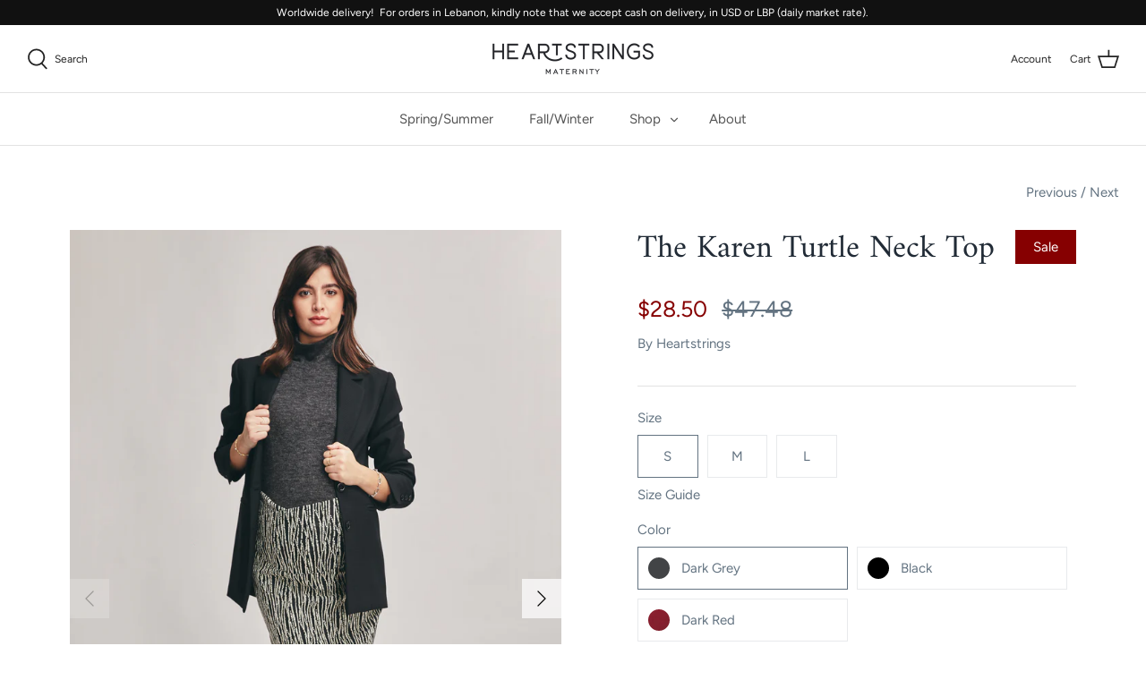

--- FILE ---
content_type: text/html; charset=utf-8
request_url: https://heartstrings.store/collections/tops/products/karen-turtle-neck-top?variant=37387849564320
body_size: 29901
content:
<!DOCTYPE html>
<html class="no-js" lang="en">
<head>
  <!-- Symmetry 4.11.5 -->

  <link rel="preload" href="//heartstrings.store/cdn/shop/t/6/assets/styles.css?v=93503296842869538171759261405" as="style">
  <meta charset="utf-8" />
<meta name="viewport" content="width=device-width,initial-scale=1.0" />
<meta http-equiv="X-UA-Compatible" content="IE=edge">

<link rel="preconnect" href="https://cdn.shopify.com" crossorigin>
<link rel="preconnect" href="https://fonts.shopify.com" crossorigin>
<link rel="preconnect" href="https://monorail-edge.shopifysvc.com"><link rel="preload" as="font" href="//heartstrings.store/cdn/fonts/amiri/amiri_n4.fee8c3379b68ea3b9c7241a63b8a252071faad52.woff2" type="font/woff2" crossorigin>
<link rel="preload" as="font" href="//heartstrings.store/cdn/fonts/figtree/figtree_n4.3c0838aba1701047e60be6a99a1b0a40ce9b8419.woff2" type="font/woff2" crossorigin>
<link rel="preload" as="font" href="//heartstrings.store/cdn/fonts/figtree/figtree_n4.3c0838aba1701047e60be6a99a1b0a40ce9b8419.woff2" type="font/woff2" crossorigin>
<link rel="preload" as="font" href="//heartstrings.store/cdn/fonts/jost/jost_n4.d47a1b6347ce4a4c9f437608011273009d91f2b7.woff2" type="font/woff2" crossorigin><link rel="preload" as="font" href="//heartstrings.store/cdn/fonts/figtree/figtree_n7.2fd9bfe01586148e644724096c9d75e8c7a90e55.woff2" type="font/woff2" crossorigin><link rel="preload" as="font" href="//heartstrings.store/cdn/fonts/figtree/figtree_i4.89f7a4275c064845c304a4cf8a4a586060656db2.woff2" type="font/woff2" crossorigin><link rel="preload" as="font" href="//heartstrings.store/cdn/fonts/figtree/figtree_i7.06add7096a6f2ab742e09ec7e498115904eda1fe.woff2" type="font/woff2" crossorigin><link rel="preload" href="//heartstrings.store/cdn/shop/t/6/assets/vendor.js?v=105202062377205878661607634930" as="script">
<link rel="preload" href="//heartstrings.store/cdn/shop/t/6/assets/theme.js?v=67816472695332336531607634929" as="script"><link rel="canonical" href="https://heartstrings.store/products/karen-turtle-neck-top" /><link rel="shortcut icon" href="//heartstrings.store/cdn/shop/files/Favicon.png?v=1614349027" type="image/png" /><meta name="description" content="Get Karen Turtle Neck Top delivered to your home by ordering it online at Heartstrings and check our wide range of maternity clothing. Shop online now!">
  <meta name="theme-color" content="#212b36">

  <title>
    Karen Turtle Neck Top | Top | Heartstrings Maternity
  </title>

  


<meta property="og:site_name" content="Heartstrings">
<meta property="og:url" content="https://heartstrings.store/products/karen-turtle-neck-top">
<meta property="og:title" content="The Karen Turtle Neck Top">
<meta property="og:type" content="product">
<meta property="og:description" content="Get Karen Turtle Neck Top delivered to your home by ordering it online at Heartstrings and check our wide range of maternity clothing. Shop online now!">

  <meta property="og:price:amount" content="23.15">
  <meta property="og:price:currency" content="USD">

<meta property="og:image" content="http://heartstrings.store/cdn/shop/products/TURTLE_20NECK_20SLEEVLESS_20TOP_20GREY_20_1_1200x1200.jpg?v=1607342877">
      <meta property="og:image:width" content="2000">
      <meta property="og:image:height" content="3000">
    <meta property="og:image" content="http://heartstrings.store/cdn/shop/products/TURTLE_20NECK_20SLEEVLESS_20TOP_20GREY_20_2_1200x1200.jpg?v=1607342877">
      <meta property="og:image:width" content="2000">
      <meta property="og:image:height" content="3000">
    <meta property="og:image" content="http://heartstrings.store/cdn/shop/products/TURTLE_20NECK_20SLEEVLESS_20TOP_20GREY_20_3_1200x1200.jpg?v=1607342877">
      <meta property="og:image:width" content="2000">
      <meta property="og:image:height" content="3000">
    
<meta property="og:image:secure_url" content="https://heartstrings.store/cdn/shop/products/TURTLE_20NECK_20SLEEVLESS_20TOP_20GREY_20_1_1200x1200.jpg?v=1607342877"><meta property="og:image:secure_url" content="https://heartstrings.store/cdn/shop/products/TURTLE_20NECK_20SLEEVLESS_20TOP_20GREY_20_2_1200x1200.jpg?v=1607342877"><meta property="og:image:secure_url" content="https://heartstrings.store/cdn/shop/products/TURTLE_20NECK_20SLEEVLESS_20TOP_20GREY_20_3_1200x1200.jpg?v=1607342877">


<meta name="twitter:card" content="summary_large_image">
<meta name="twitter:title" content="The Karen Turtle Neck Top">
<meta name="twitter:description" content="Get Karen Turtle Neck Top delivered to your home by ordering it online at Heartstrings and check our wide range of maternity clothing. Shop online now!">


  <link href="//heartstrings.store/cdn/shop/t/6/assets/styles.css?v=93503296842869538171759261405" rel="stylesheet" type="text/css" media="all" />

  <script>
    window.theme = window.theme || {};
    theme.money_format = "\u003cspan class=money\u003e${{amount}}\u003c\/span\u003e";
    theme.strings = {
      previous: "Previous",
      next: "Next",
      addressError: "Error looking up that address",
      addressNoResults: "No results for that address",
      addressQueryLimit: "You have exceeded the Google API usage limit. Consider upgrading to a \u003ca href=\"https:\/\/developers.google.com\/maps\/premium\/usage-limits\"\u003ePremium Plan\u003c\/a\u003e.",
      authError: "There was a problem authenticating your Google Maps API Key.",
      icon_labels_left: "Left",
      icon_labels_right: "Right",
      icon_labels_down: "Down",
      icon_labels_close: "Close",
      cart_terms_confirmation: "You must agree to the terms and conditions before continuing.",
      products_listing_from: "From",
      layout_live_search_see_all: "See all results",
      products_product_add_to_cart: "Add to Cart",
      products_variant_no_stock: "Sold out",
      products_variant_non_existent: "Unavailable",
      onlyXLeft: "[[ quantity ]] in stock",
      products_product_unit_price_separator: " \/ ",
      general_navigation_menu_toggle_aria_label: "Toggle menu",
      products_added_notification_title: "Just added",
      products_added_notification_item: "Item",
      products_added_notification_unit_price: "Item price",
      products_added_notification_quantity: "Qty",
      products_added_notification_total_price: "Total price",
      products_added_notification_shipping_note: "Excl. shipping",
      products_added_notification_keep_shopping: "Keep Shopping",
      products_added_notification_cart: "Cart",
      products_product_adding_to_cart: "Adding",
      products_product_added_to_cart: "Added to cart",
      products_added_notification_subtotal: "Subtotal",
      products_labels_sold_out: "Sold Out",
      products_labels_sale: "Sale",
      general_quick_search_pages: "Pages",
      general_quick_search_no_results: "Sorry, we couldn\u0026#39;t find any results"
    };
    theme.routes = {
      search_url: '/search',
      cart_url: '/cart',
      cart_add_url: '/cart/add',
      cart_change_url: '/cart/change'
    };
    theme.settings = {
      cart_type: "drawer",
      prod_thumb_detail_show: false,
      show_size_chart: true
    };
    document.documentElement.className = document.documentElement.className.replace('no-js', '');
  </script>

  <script>window.performance && window.performance.mark && window.performance.mark('shopify.content_for_header.start');</script><meta id="shopify-digital-wallet" name="shopify-digital-wallet" content="/39833698464/digital_wallets/dialog">
<link rel="alternate" type="application/json+oembed" href="https://heartstrings.store/products/karen-turtle-neck-top.oembed">
<script async="async" src="/checkouts/internal/preloads.js?locale=en-US"></script>
<script id="shopify-features" type="application/json">{"accessToken":"6b0757bf6b4b1411b07f8c1f6f4d3a0d","betas":["rich-media-storefront-analytics"],"domain":"heartstrings.store","predictiveSearch":true,"shopId":39833698464,"locale":"en"}</script>
<script>var Shopify = Shopify || {};
Shopify.shop = "my-heartsrings-com.myshopify.com";
Shopify.locale = "en";
Shopify.currency = {"active":"USD","rate":"1.0"};
Shopify.country = "US";
Shopify.theme = {"name":"Symmetry 10 Dec 2020","id":116717846688,"schema_name":"Symmetry","schema_version":"4.11.5","theme_store_id":568,"role":"main"};
Shopify.theme.handle = "null";
Shopify.theme.style = {"id":null,"handle":null};
Shopify.cdnHost = "heartstrings.store/cdn";
Shopify.routes = Shopify.routes || {};
Shopify.routes.root = "/";</script>
<script type="module">!function(o){(o.Shopify=o.Shopify||{}).modules=!0}(window);</script>
<script>!function(o){function n(){var o=[];function n(){o.push(Array.prototype.slice.apply(arguments))}return n.q=o,n}var t=o.Shopify=o.Shopify||{};t.loadFeatures=n(),t.autoloadFeatures=n()}(window);</script>
<script id="shop-js-analytics" type="application/json">{"pageType":"product"}</script>
<script defer="defer" async type="module" src="//heartstrings.store/cdn/shopifycloud/shop-js/modules/v2/client.init-shop-cart-sync_DtuiiIyl.en.esm.js"></script>
<script defer="defer" async type="module" src="//heartstrings.store/cdn/shopifycloud/shop-js/modules/v2/chunk.common_CUHEfi5Q.esm.js"></script>
<script type="module">
  await import("//heartstrings.store/cdn/shopifycloud/shop-js/modules/v2/client.init-shop-cart-sync_DtuiiIyl.en.esm.js");
await import("//heartstrings.store/cdn/shopifycloud/shop-js/modules/v2/chunk.common_CUHEfi5Q.esm.js");

  window.Shopify.SignInWithShop?.initShopCartSync?.({"fedCMEnabled":true,"windoidEnabled":true});

</script>
<script>(function() {
  var isLoaded = false;
  function asyncLoad() {
    if (isLoaded) return;
    isLoaded = true;
    var urls = ["\/\/code.tidio.co\/cmmcb9dborph8ktcsesqmqkf50obtddi.js?shop=my-heartsrings-com.myshopify.com","https:\/\/cdn.nfcube.com\/instafeed-5732716928a4e756754d734220b1f144.js?shop=my-heartsrings-com.myshopify.com"];
    for (var i = 0; i < urls.length; i++) {
      var s = document.createElement('script');
      s.type = 'text/javascript';
      s.async = true;
      s.src = urls[i];
      var x = document.getElementsByTagName('script')[0];
      x.parentNode.insertBefore(s, x);
    }
  };
  if(window.attachEvent) {
    window.attachEvent('onload', asyncLoad);
  } else {
    window.addEventListener('load', asyncLoad, false);
  }
})();</script>
<script id="__st">var __st={"a":39833698464,"offset":7200,"reqid":"cb65a429-1cbd-4ce6-b84a-1165d7374d19-1766706980","pageurl":"heartstrings.store\/collections\/tops\/products\/karen-turtle-neck-top?variant=37387849564320","u":"b9c7e9adf61d","p":"product","rtyp":"product","rid":5911123853472};</script>
<script>window.ShopifyPaypalV4VisibilityTracking = true;</script>
<script id="captcha-bootstrap">!function(){'use strict';const t='contact',e='account',n='new_comment',o=[[t,t],['blogs',n],['comments',n],[t,'customer']],c=[[e,'customer_login'],[e,'guest_login'],[e,'recover_customer_password'],[e,'create_customer']],r=t=>t.map((([t,e])=>`form[action*='/${t}']:not([data-nocaptcha='true']) input[name='form_type'][value='${e}']`)).join(','),a=t=>()=>t?[...document.querySelectorAll(t)].map((t=>t.form)):[];function s(){const t=[...o],e=r(t);return a(e)}const i='password',u='form_key',d=['recaptcha-v3-token','g-recaptcha-response','h-captcha-response',i],f=()=>{try{return window.sessionStorage}catch{return}},m='__shopify_v',_=t=>t.elements[u];function p(t,e,n=!1){try{const o=window.sessionStorage,c=JSON.parse(o.getItem(e)),{data:r}=function(t){const{data:e,action:n}=t;return t[m]||n?{data:e,action:n}:{data:t,action:n}}(c);for(const[e,n]of Object.entries(r))t.elements[e]&&(t.elements[e].value=n);n&&o.removeItem(e)}catch(o){console.error('form repopulation failed',{error:o})}}const l='form_type',E='cptcha';function T(t){t.dataset[E]=!0}const w=window,h=w.document,L='Shopify',v='ce_forms',y='captcha';let A=!1;((t,e)=>{const n=(g='f06e6c50-85a8-45c8-87d0-21a2b65856fe',I='https://cdn.shopify.com/shopifycloud/storefront-forms-hcaptcha/ce_storefront_forms_captcha_hcaptcha.v1.5.2.iife.js',D={infoText:'Protected by hCaptcha',privacyText:'Privacy',termsText:'Terms'},(t,e,n)=>{const o=w[L][v],c=o.bindForm;if(c)return c(t,g,e,D).then(n);var r;o.q.push([[t,g,e,D],n]),r=I,A||(h.body.append(Object.assign(h.createElement('script'),{id:'captcha-provider',async:!0,src:r})),A=!0)});var g,I,D;w[L]=w[L]||{},w[L][v]=w[L][v]||{},w[L][v].q=[],w[L][y]=w[L][y]||{},w[L][y].protect=function(t,e){n(t,void 0,e),T(t)},Object.freeze(w[L][y]),function(t,e,n,w,h,L){const[v,y,A,g]=function(t,e,n){const i=e?o:[],u=t?c:[],d=[...i,...u],f=r(d),m=r(i),_=r(d.filter((([t,e])=>n.includes(e))));return[a(f),a(m),a(_),s()]}(w,h,L),I=t=>{const e=t.target;return e instanceof HTMLFormElement?e:e&&e.form},D=t=>v().includes(t);t.addEventListener('submit',(t=>{const e=I(t);if(!e)return;const n=D(e)&&!e.dataset.hcaptchaBound&&!e.dataset.recaptchaBound,o=_(e),c=g().includes(e)&&(!o||!o.value);(n||c)&&t.preventDefault(),c&&!n&&(function(t){try{if(!f())return;!function(t){const e=f();if(!e)return;const n=_(t);if(!n)return;const o=n.value;o&&e.removeItem(o)}(t);const e=Array.from(Array(32),(()=>Math.random().toString(36)[2])).join('');!function(t,e){_(t)||t.append(Object.assign(document.createElement('input'),{type:'hidden',name:u})),t.elements[u].value=e}(t,e),function(t,e){const n=f();if(!n)return;const o=[...t.querySelectorAll(`input[type='${i}']`)].map((({name:t})=>t)),c=[...d,...o],r={};for(const[a,s]of new FormData(t).entries())c.includes(a)||(r[a]=s);n.setItem(e,JSON.stringify({[m]:1,action:t.action,data:r}))}(t,e)}catch(e){console.error('failed to persist form',e)}}(e),e.submit())}));const S=(t,e)=>{t&&!t.dataset[E]&&(n(t,e.some((e=>e===t))),T(t))};for(const o of['focusin','change'])t.addEventListener(o,(t=>{const e=I(t);D(e)&&S(e,y())}));const B=e.get('form_key'),M=e.get(l),P=B&&M;t.addEventListener('DOMContentLoaded',(()=>{const t=y();if(P)for(const e of t)e.elements[l].value===M&&p(e,B);[...new Set([...A(),...v().filter((t=>'true'===t.dataset.shopifyCaptcha))])].forEach((e=>S(e,t)))}))}(h,new URLSearchParams(w.location.search),n,t,e,['guest_login'])})(!0,!0)}();</script>
<script integrity="sha256-4kQ18oKyAcykRKYeNunJcIwy7WH5gtpwJnB7kiuLZ1E=" data-source-attribution="shopify.loadfeatures" defer="defer" src="//heartstrings.store/cdn/shopifycloud/storefront/assets/storefront/load_feature-a0a9edcb.js" crossorigin="anonymous"></script>
<script data-source-attribution="shopify.dynamic_checkout.dynamic.init">var Shopify=Shopify||{};Shopify.PaymentButton=Shopify.PaymentButton||{isStorefrontPortableWallets:!0,init:function(){window.Shopify.PaymentButton.init=function(){};var t=document.createElement("script");t.src="https://heartstrings.store/cdn/shopifycloud/portable-wallets/latest/portable-wallets.en.js",t.type="module",document.head.appendChild(t)}};
</script>
<script data-source-attribution="shopify.dynamic_checkout.buyer_consent">
  function portableWalletsHideBuyerConsent(e){var t=document.getElementById("shopify-buyer-consent"),n=document.getElementById("shopify-subscription-policy-button");t&&n&&(t.classList.add("hidden"),t.setAttribute("aria-hidden","true"),n.removeEventListener("click",e))}function portableWalletsShowBuyerConsent(e){var t=document.getElementById("shopify-buyer-consent"),n=document.getElementById("shopify-subscription-policy-button");t&&n&&(t.classList.remove("hidden"),t.removeAttribute("aria-hidden"),n.addEventListener("click",e))}window.Shopify?.PaymentButton&&(window.Shopify.PaymentButton.hideBuyerConsent=portableWalletsHideBuyerConsent,window.Shopify.PaymentButton.showBuyerConsent=portableWalletsShowBuyerConsent);
</script>
<script>
  function portableWalletsCleanup(e){e&&e.src&&console.error("Failed to load portable wallets script "+e.src);var t=document.querySelectorAll("shopify-accelerated-checkout .shopify-payment-button__skeleton, shopify-accelerated-checkout-cart .wallet-cart-button__skeleton"),e=document.getElementById("shopify-buyer-consent");for(let e=0;e<t.length;e++)t[e].remove();e&&e.remove()}function portableWalletsNotLoadedAsModule(e){e instanceof ErrorEvent&&"string"==typeof e.message&&e.message.includes("import.meta")&&"string"==typeof e.filename&&e.filename.includes("portable-wallets")&&(window.removeEventListener("error",portableWalletsNotLoadedAsModule),window.Shopify.PaymentButton.failedToLoad=e,"loading"===document.readyState?document.addEventListener("DOMContentLoaded",window.Shopify.PaymentButton.init):window.Shopify.PaymentButton.init())}window.addEventListener("error",portableWalletsNotLoadedAsModule);
</script>

<script type="module" src="https://heartstrings.store/cdn/shopifycloud/portable-wallets/latest/portable-wallets.en.js" onError="portableWalletsCleanup(this)" crossorigin="anonymous"></script>
<script nomodule>
  document.addEventListener("DOMContentLoaded", portableWalletsCleanup);
</script>

<link id="shopify-accelerated-checkout-styles" rel="stylesheet" media="screen" href="https://heartstrings.store/cdn/shopifycloud/portable-wallets/latest/accelerated-checkout-backwards-compat.css" crossorigin="anonymous">
<style id="shopify-accelerated-checkout-cart">
        #shopify-buyer-consent {
  margin-top: 1em;
  display: inline-block;
  width: 100%;
}

#shopify-buyer-consent.hidden {
  display: none;
}

#shopify-subscription-policy-button {
  background: none;
  border: none;
  padding: 0;
  text-decoration: underline;
  font-size: inherit;
  cursor: pointer;
}

#shopify-subscription-policy-button::before {
  box-shadow: none;
}

      </style>
<script id="sections-script" data-sections="product-recommendations" defer="defer" src="//heartstrings.store/cdn/shop/t/6/compiled_assets/scripts.js?589"></script>
<script>window.performance && window.performance.mark && window.performance.mark('shopify.content_for_header.end');</script>

<script>window.BOLD = window.BOLD || {};
   window.BOLD.common = window.BOLD.common || {};
   window.BOLD.common.Shopify = window.BOLD.common.Shopify || {};
   window.BOLD.common.Shopify.shop = {
     domain: 'heartstrings.store',
     permanent_domain: 'my-heartsrings-com.myshopify.com',
     url: 'https://heartstrings.store',
     secure_url: 'https://heartstrings.store',
     money_format: "\u003cspan class=money\u003e${{amount}}\u003c\/span\u003e",
     currency: "USD"
   };
   window.BOLD.common.Shopify.customer = {
     id: null,
     tags: null,
   };
   window.BOLD.common.Shopify.cart = {"note":null,"attributes":{},"original_total_price":0,"total_price":0,"total_discount":0,"total_weight":0.0,"item_count":0,"items":[],"requires_shipping":false,"currency":"USD","items_subtotal_price":0,"cart_level_discount_applications":[],"checkout_charge_amount":0};
   window.BOLD.common.template = 'product';window.BOLD.common.Shopify.formatMoney = function(money, format) {
       function n(t, e) {
           return "undefined" == typeof t ? e : t
       }
       function r(t, e, r, i) {
           if (e = n(e, 2),
               r = n(r, ","),
               i = n(i, "."),
           isNaN(t) || null == t)
               return 0;
           t = (t / 100).toFixed(e);
           var o = t.split(".")
               , a = o[0].replace(/(\d)(?=(\d\d\d)+(?!\d))/g, "$1" + r)
               , s = o[1] ? i + o[1] : "";
           return a + s
       }
       "string" == typeof money && (money = money.replace(".", ""));
       var i = ""
           , o = /\{\{\s*(\w+)\s*\}\}/
           , a = format || window.BOLD.common.Shopify.shop.money_format || window.Shopify.money_format || "$ {{ amount }}";
       switch (a.match(o)[1]) {
           case "amount":
               i = r(money, 2, ",", ".");
               break;
           case "amount_no_decimals":
               i = r(money, 0, ",", ".");
               break;
           case "amount_with_comma_separator":
               i = r(money, 2, ".", ",");
               break;
           case "amount_no_decimals_with_comma_separator":
               i = r(money, 0, ".", ",");
               break;
           case "amount_with_space_separator":
               i = r(money, 2, " ", ",");
               break;
           case "amount_no_decimals_with_space_separator":
               i = r(money, 0, " ", ",");
               break;
           case "amount_with_apostrophe_separator":
               i = r(money, 2, "'", ".");
               break;
       }
       return a.replace(o, i);
   };
   window.BOLD.common.Shopify.saveProduct = function (handle, product) {
     if (typeof handle === 'string' && typeof window.BOLD.common.Shopify.products[handle] === 'undefined') {
       if (typeof product === 'number') {
         window.BOLD.common.Shopify.handles[product] = handle;
         product = { id: product };
       }
       window.BOLD.common.Shopify.products[handle] = product;
     }
   };
   window.BOLD.common.Shopify.saveVariant = function (variant_id, variant) {
     if (typeof variant_id === 'number' && typeof window.BOLD.common.Shopify.variants[variant_id] === 'undefined') {
       window.BOLD.common.Shopify.variants[variant_id] = variant;
     }
   };window.BOLD.common.Shopify.products = window.BOLD.common.Shopify.products || {};
   window.BOLD.common.Shopify.variants = window.BOLD.common.Shopify.variants || {};
   window.BOLD.common.Shopify.handles = window.BOLD.common.Shopify.handles || {};window.BOLD.common.Shopify.handle = "karen-turtle-neck-top"
window.BOLD.common.Shopify.saveProduct("karen-turtle-neck-top", 5911123853472);window.BOLD.common.Shopify.saveVariant(37387849564320, { product_id: 5911123853472, product_handle: "karen-turtle-neck-top", price: 2850, group_id: '', csp_metafield: {}});window.BOLD.common.Shopify.saveVariant(37387849597088, { product_id: 5911123853472, product_handle: "karen-turtle-neck-top", price: 2850, group_id: '', csp_metafield: {}});window.BOLD.common.Shopify.saveVariant(37387849629856, { product_id: 5911123853472, product_handle: "karen-turtle-neck-top", price: 2850, group_id: '', csp_metafield: {}});window.BOLD.common.Shopify.saveVariant(37387849662624, { product_id: 5911123853472, product_handle: "karen-turtle-neck-top", price: 2850, group_id: '', csp_metafield: {}});window.BOLD.common.Shopify.saveVariant(37387849695392, { product_id: 5911123853472, product_handle: "karen-turtle-neck-top", price: 2850, group_id: '', csp_metafield: {}});window.BOLD.common.Shopify.saveVariant(37387849728160, { product_id: 5911123853472, product_handle: "karen-turtle-neck-top", price: 2850, group_id: '', csp_metafield: {}});window.BOLD.common.Shopify.saveVariant(37387849760928, { product_id: 5911123853472, product_handle: "karen-turtle-neck-top", price: 2315, group_id: '', csp_metafield: {}});window.BOLD.common.Shopify.saveVariant(37387849793696, { product_id: 5911123853472, product_handle: "karen-turtle-neck-top", price: 2315, group_id: '', csp_metafield: {}});window.BOLD.common.Shopify.saveVariant(37387849826464, { product_id: 5911123853472, product_handle: "karen-turtle-neck-top", price: 2315, group_id: '', csp_metafield: {}});window.BOLD.apps_installed = {"Currency":1} || {};window.BOLD.common.Shopify.saveProduct("nathalie-top", 6692793057440);window.BOLD.common.Shopify.saveVariant(39930227720352, { product_id: 6692793057440, product_handle: "nathalie-top", price: 2464, group_id: '', csp_metafield: {}});window.BOLD.common.Shopify.saveVariant(39930227753120, { product_id: 6692793057440, product_handle: "nathalie-top", price: 2464, group_id: '', csp_metafield: {}});window.BOLD.common.Shopify.saveProduct("audrey-top", 6692793024672);window.BOLD.common.Shopify.saveVariant(39930227687584, { product_id: 6692793024672, product_handle: "audrey-top", price: 2464, group_id: '', csp_metafield: {}});window.BOLD.common.Shopify.saveVariant(39930227622048, { product_id: 6692793024672, product_handle: "audrey-top", price: 2464, group_id: '', csp_metafield: {}});window.BOLD.common.Shopify.saveVariant(39930227654816, { product_id: 6692793024672, product_handle: "audrey-top", price: 2464, group_id: '', csp_metafield: {}});window.BOLD.common.Shopify.saveProduct("stella-top", 6692792991904);window.BOLD.common.Shopify.saveVariant(39930227490976, { product_id: 6692792991904, product_handle: "stella-top", price: 2429, group_id: '', csp_metafield: {}});window.BOLD.common.Shopify.saveVariant(39930227523744, { product_id: 6692792991904, product_handle: "stella-top", price: 2429, group_id: '', csp_metafield: {}});window.BOLD.common.Shopify.saveVariant(39930227556512, { product_id: 6692792991904, product_handle: "stella-top", price: 2429, group_id: '', csp_metafield: {}});window.BOLD.common.Shopify.saveVariant(39930227589280, { product_id: 6692792991904, product_handle: "stella-top", price: 2429, group_id: '', csp_metafield: {}});window.BOLD.common.Shopify.saveProduct("serena-front-pleat-shirt", 5911297097888);window.BOLD.common.Shopify.saveVariant(37388339806368, { product_id: 5911297097888, product_handle: "serena-front-pleat-shirt", price: 4000, group_id: '', csp_metafield: {}});window.BOLD.common.Shopify.saveVariant(37388339839136, { product_id: 5911297097888, product_handle: "serena-front-pleat-shirt", price: 4000, group_id: '', csp_metafield: {}});window.BOLD.common.Shopify.saveVariant(37388339871904, { product_id: 5911297097888, product_handle: "serena-front-pleat-shirt", price: 4000, group_id: '', csp_metafield: {}});window.BOLD.common.Shopify.saveVariant(37388339904672, { product_id: 5911297097888, product_handle: "serena-front-pleat-shirt", price: 4000, group_id: '', csp_metafield: {}});window.BOLD.common.Shopify.saveVariant(37388339937440, { product_id: 5911297097888, product_handle: "serena-front-pleat-shirt", price: 4000, group_id: '', csp_metafield: {}});window.BOLD.common.Shopify.saveVariant(37388339970208, { product_id: 5911297097888, product_handle: "serena-front-pleat-shirt", price: 4000, group_id: '', csp_metafield: {}});window.BOLD.common.Shopify.saveVariant(37388340035744, { product_id: 5911297097888, product_handle: "serena-front-pleat-shirt", price: 4000, group_id: '', csp_metafield: {}});window.BOLD.common.Shopify.saveVariant(37388340068512, { product_id: 5911297097888, product_handle: "serena-front-pleat-shirt", price: 4000, group_id: '', csp_metafield: {}});window.BOLD.common.Shopify.saveVariant(37388340101280, { product_id: 5911297097888, product_handle: "serena-front-pleat-shirt", price: 4000, group_id: '', csp_metafield: {}});window.BOLD.common.Shopify.saveProduct("sonia-casual-shirt", 5911257022624);window.BOLD.common.Shopify.saveVariant(37388231442592, { product_id: 5911257022624, product_handle: "sonia-casual-shirt", price: 4000, group_id: '', csp_metafield: {}});window.BOLD.common.Shopify.saveVariant(37388231475360, { product_id: 5911257022624, product_handle: "sonia-casual-shirt", price: 4000, group_id: '', csp_metafield: {}});window.BOLD.common.Shopify.saveVariant(37388231508128, { product_id: 5911257022624, product_handle: "sonia-casual-shirt", price: 4000, group_id: '', csp_metafield: {}});window.BOLD.common.Shopify.saveVariant(37388231540896, { product_id: 5911257022624, product_handle: "sonia-casual-shirt", price: 4000, group_id: '', csp_metafield: {}});window.BOLD.common.Shopify.saveVariant(37388231573664, { product_id: 5911257022624, product_handle: "sonia-casual-shirt", price: 4000, group_id: '', csp_metafield: {}});window.BOLD.common.Shopify.saveVariant(37388231606432, { product_id: 5911257022624, product_handle: "sonia-casual-shirt", price: 4000, group_id: '', csp_metafield: {}});window.BOLD.common.Shopify.saveProduct("sienna-back-pleat-shirt", 5911256826016);window.BOLD.common.Shopify.saveVariant(37388230787232, { product_id: 5911256826016, product_handle: "sienna-back-pleat-shirt", price: 5225, group_id: '', csp_metafield: {}});window.BOLD.common.Shopify.saveVariant(37388230820000, { product_id: 5911256826016, product_handle: "sienna-back-pleat-shirt", price: 5225, group_id: '', csp_metafield: {}});window.BOLD.common.Shopify.saveVariant(37388230852768, { product_id: 5911256826016, product_handle: "sienna-back-pleat-shirt", price: 5225, group_id: '', csp_metafield: {}});window.BOLD.common.Shopify.saveVariant(37388230885536, { product_id: 5911256826016, product_handle: "sienna-back-pleat-shirt", price: 5225, group_id: '', csp_metafield: {}});window.BOLD.common.Shopify.saveVariant(37388230918304, { product_id: 5911256826016, product_handle: "sienna-back-pleat-shirt", price: 5225, group_id: '', csp_metafield: {}});window.BOLD.common.Shopify.saveVariant(37388230951072, { product_id: 5911256826016, product_handle: "sienna-back-pleat-shirt", price: 5225, group_id: '', csp_metafield: {}});window.BOLD.common.Shopify.saveVariant(37388230983840, { product_id: 5911256826016, product_handle: "sienna-back-pleat-shirt", price: 4162, group_id: '', csp_metafield: {}});window.BOLD.common.Shopify.saveVariant(37388231016608, { product_id: 5911256826016, product_handle: "sienna-back-pleat-shirt", price: 4162, group_id: '', csp_metafield: {}});window.BOLD.common.Shopify.saveVariant(37388231049376, { product_id: 5911256826016, product_handle: "sienna-back-pleat-shirt", price: 4162, group_id: '', csp_metafield: {}});window.BOLD.common.Shopify.saveProduct("tina-tee-top", 5911256137888);window.BOLD.common.Shopify.saveVariant(37388228624544, { product_id: 5911256137888, product_handle: "tina-tee-top", price: 4170, group_id: '', csp_metafield: {}});window.BOLD.common.Shopify.saveVariant(37388228690080, { product_id: 5911256137888, product_handle: "tina-tee-top", price: 4170, group_id: '', csp_metafield: {}});window.BOLD.common.Shopify.saveVariant(37388228755616, { product_id: 5911256137888, product_handle: "tina-tee-top", price: 4170, group_id: '', csp_metafield: {}});window.BOLD.common.Shopify.saveVariant(37388228788384, { product_id: 5911256137888, product_handle: "tina-tee-top", price: 4170, group_id: '', csp_metafield: {}});window.BOLD.common.Shopify.saveVariant(37388228853920, { product_id: 5911256137888, product_handle: "tina-tee-top", price: 4170, group_id: '', csp_metafield: {}});window.BOLD.common.Shopify.saveVariant(37388228919456, { product_id: 5911256137888, product_handle: "tina-tee-top", price: 4170, group_id: '', csp_metafield: {}});window.BOLD.common.Shopify.saveVariant(37388228952224, { product_id: 5911256137888, product_handle: "tina-tee-top", price: 4170, group_id: '', csp_metafield: {}});window.BOLD.common.Shopify.saveVariant(37388229017760, { product_id: 5911256137888, product_handle: "tina-tee-top", price: 4170, group_id: '', csp_metafield: {}});window.BOLD.common.Shopify.saveVariant(37388229050528, { product_id: 5911256137888, product_handle: "tina-tee-top", price: 4170, group_id: '', csp_metafield: {}});window.BOLD.common.Shopify.saveProduct("sandra-one-shoulder-top", 5911185784992);window.BOLD.common.Shopify.saveVariant(37388037521568, { product_id: 5911185784992, product_handle: "sandra-one-shoulder-top", price: 4068, group_id: '', csp_metafield: {}});window.BOLD.common.Shopify.saveVariant(37388037554336, { product_id: 5911185784992, product_handle: "sandra-one-shoulder-top", price: 4068, group_id: '', csp_metafield: {}});window.BOLD.common.Shopify.saveVariant(37388037587104, { product_id: 5911185784992, product_handle: "sandra-one-shoulder-top", price: 4068, group_id: '', csp_metafield: {}});window.BOLD.common.Shopify.saveVariant(37388037619872, { product_id: 5911185784992, product_handle: "sandra-one-shoulder-top", price: 4068, group_id: '', csp_metafield: {}});window.BOLD.common.Shopify.saveVariant(37388037652640, { product_id: 5911185784992, product_handle: "sandra-one-shoulder-top", price: 4068, group_id: '', csp_metafield: {}});window.BOLD.common.Shopify.saveVariant(37388037685408, { product_id: 5911185784992, product_handle: "sandra-one-shoulder-top", price: 4068, group_id: '', csp_metafield: {}});window.BOLD.common.Shopify.saveVariant(37388037718176, { product_id: 5911185784992, product_handle: "sandra-one-shoulder-top", price: 4068, group_id: '', csp_metafield: {}});window.BOLD.common.Shopify.saveVariant(37388037750944, { product_id: 5911185784992, product_handle: "sandra-one-shoulder-top", price: 4068, group_id: '', csp_metafield: {}});window.BOLD.common.Shopify.saveVariant(37388037816480, { product_id: 5911185784992, product_handle: "sandra-one-shoulder-top", price: 4068, group_id: '', csp_metafield: {}});window.BOLD.common.Shopify.saveProduct("georgia-basic-vneck-top", 5911151870112);window.BOLD.common.Shopify.saveVariant(37387941707936, { product_id: 5911151870112, product_handle: "georgia-basic-vneck-top", price: 3000, group_id: '', csp_metafield: {}});window.BOLD.common.Shopify.saveVariant(37387941740704, { product_id: 5911151870112, product_handle: "georgia-basic-vneck-top", price: 3000, group_id: '', csp_metafield: {}});window.BOLD.common.Shopify.saveVariant(37387941773472, { product_id: 5911151870112, product_handle: "georgia-basic-vneck-top", price: 3000, group_id: '', csp_metafield: {}});window.BOLD.common.Shopify.saveVariant(37387941806240, { product_id: 5911151870112, product_handle: "georgia-basic-vneck-top", price: 3000, group_id: '', csp_metafield: {}});window.BOLD.common.Shopify.saveVariant(37387941839008, { product_id: 5911151870112, product_handle: "georgia-basic-vneck-top", price: 3000, group_id: '', csp_metafield: {}});window.BOLD.common.Shopify.saveVariant(37387941871776, { product_id: 5911151870112, product_handle: "georgia-basic-vneck-top", price: 3000, group_id: '', csp_metafield: {}});window.BOLD.common.Shopify.saveVariant(37387941904544, { product_id: 5911151870112, product_handle: "georgia-basic-vneck-top", price: 3000, group_id: '', csp_metafield: {}});window.BOLD.common.Shopify.saveVariant(37387941937312, { product_id: 5911151870112, product_handle: "georgia-basic-vneck-top", price: 3000, group_id: '', csp_metafield: {}});window.BOLD.common.Shopify.saveVariant(37387942002848, { product_id: 5911151870112, product_handle: "georgia-basic-vneck-top", price: 3000, group_id: '', csp_metafield: {}});window.BOLD.common.Shopify.saveVariant(37387942035616, { product_id: 5911151870112, product_handle: "georgia-basic-vneck-top", price: 3000, group_id: '', csp_metafield: {}});window.BOLD.common.Shopify.saveVariant(37387942068384, { product_id: 5911151870112, product_handle: "georgia-basic-vneck-top", price: 3000, group_id: '', csp_metafield: {}});window.BOLD.common.Shopify.saveVariant(37387942101152, { product_id: 5911151870112, product_handle: "georgia-basic-vneck-top", price: 3000, group_id: '', csp_metafield: {}});window.BOLD.common.Shopify.saveProduct("karen-turtle-neck-top", 5911123853472);window.BOLD.common.Shopify.saveVariant(37387849564320, { product_id: 5911123853472, product_handle: "karen-turtle-neck-top", price: 2850, group_id: '', csp_metafield: {}});window.BOLD.common.Shopify.saveVariant(37387849597088, { product_id: 5911123853472, product_handle: "karen-turtle-neck-top", price: 2850, group_id: '', csp_metafield: {}});window.BOLD.common.Shopify.saveVariant(37387849629856, { product_id: 5911123853472, product_handle: "karen-turtle-neck-top", price: 2850, group_id: '', csp_metafield: {}});window.BOLD.common.Shopify.saveVariant(37387849662624, { product_id: 5911123853472, product_handle: "karen-turtle-neck-top", price: 2850, group_id: '', csp_metafield: {}});window.BOLD.common.Shopify.saveVariant(37387849695392, { product_id: 5911123853472, product_handle: "karen-turtle-neck-top", price: 2850, group_id: '', csp_metafield: {}});window.BOLD.common.Shopify.saveVariant(37387849728160, { product_id: 5911123853472, product_handle: "karen-turtle-neck-top", price: 2850, group_id: '', csp_metafield: {}});window.BOLD.common.Shopify.saveVariant(37387849760928, { product_id: 5911123853472, product_handle: "karen-turtle-neck-top", price: 2315, group_id: '', csp_metafield: {}});window.BOLD.common.Shopify.saveVariant(37387849793696, { product_id: 5911123853472, product_handle: "karen-turtle-neck-top", price: 2315, group_id: '', csp_metafield: {}});window.BOLD.common.Shopify.saveVariant(37387849826464, { product_id: 5911123853472, product_handle: "karen-turtle-neck-top", price: 2315, group_id: '', csp_metafield: {}});window.BOLD.common.Shopify.saveProduct("grace-shirt", 7681478262944);window.BOLD.common.Shopify.saveVariant(42967911104672, { product_id: 7681478262944, product_handle: "grace-shirt", price: 5500, group_id: '', csp_metafield: {}});window.BOLD.common.Shopify.saveVariant(42967911137440, { product_id: 7681478262944, product_handle: "grace-shirt", price: 5500, group_id: '', csp_metafield: {}});window.BOLD.common.Shopify.saveVariant(42967911170208, { product_id: 7681478262944, product_handle: "grace-shirt", price: 5500, group_id: '', csp_metafield: {}});window.BOLD.common.Shopify.saveVariant(42967911202976, { product_id: 7681478262944, product_handle: "grace-shirt", price: 5500, group_id: '', csp_metafield: {}});window.BOLD.common.Shopify.saveVariant(42967911235744, { product_id: 7681478262944, product_handle: "grace-shirt", price: 5500, group_id: '', csp_metafield: {}});window.BOLD.common.Shopify.saveVariant(42967911268512, { product_id: 7681478262944, product_handle: "grace-shirt", price: 5500, group_id: '', csp_metafield: {}});window.BOLD.common.Shopify.saveVariant(42967911301280, { product_id: 7681478262944, product_handle: "grace-shirt", price: 5500, group_id: '', csp_metafield: {}});window.BOLD.common.Shopify.saveVariant(42967911334048, { product_id: 7681478262944, product_handle: "grace-shirt", price: 5500, group_id: '', csp_metafield: {}});window.BOLD.common.Shopify.saveVariant(42967911366816, { product_id: 7681478262944, product_handle: "grace-shirt", price: 5500, group_id: '', csp_metafield: {}});window.BOLD.common.Shopify.saveVariant(42967911399584, { product_id: 7681478262944, product_handle: "grace-shirt", price: 5500, group_id: '', csp_metafield: {}});window.BOLD.common.Shopify.saveVariant(42967911432352, { product_id: 7681478262944, product_handle: "grace-shirt", price: 5500, group_id: '', csp_metafield: {}});window.BOLD.common.Shopify.saveVariant(42967911465120, { product_id: 7681478262944, product_handle: "grace-shirt", price: 5500, group_id: '', csp_metafield: {}});window.BOLD.common.Shopify.saveProduct("willow-shirt", 7769576243360);window.BOLD.common.Shopify.saveVariant(43085850804384, { product_id: 7769576243360, product_handle: "willow-shirt", price: 4300, group_id: '', csp_metafield: {}});window.BOLD.common.Shopify.saveVariant(43085850902688, { product_id: 7769576243360, product_handle: "willow-shirt", price: 4300, group_id: '', csp_metafield: {}});window.BOLD.common.Shopify.saveVariant(43085851000992, { product_id: 7769576243360, product_handle: "willow-shirt", price: 4300, group_id: '', csp_metafield: {}});window.BOLD.common.Shopify.metafields = window.BOLD.common.Shopify.metafields || {};window.BOLD.common.Shopify.metafields["bold_rp"] = {};window.BOLD.common.Shopify.metafields["bold_csp_defaults"] = {};window.BOLD.common.cacheParams = window.BOLD.common.cacheParams || {};
</script>
<!-- Start of Judge.me Core -->
<link rel="dns-prefetch" href="https://cdn.judge.me/">
<script data-cfasync='false' class='jdgm-settings-script'>window.jdgmSettings={"pagination":5,"disable_web_reviews":false,"badge_no_review_text":"No reviews","badge_n_reviews_text":"{{ n }} review/reviews","hide_badge_preview_if_no_reviews":true,"badge_hide_text":false,"enforce_center_preview_badge":false,"widget_title":"Customer Reviews","widget_open_form_text":"Write a review","widget_close_form_text":"Cancel review","widget_refresh_page_text":"Refresh page","widget_summary_text":"Based on {{ number_of_reviews }} review/reviews","widget_no_review_text":"Be the first to write a review","widget_name_field_text":"Name","widget_verified_name_field_text":"Verified Name (public)","widget_name_placeholder_text":"Enter your name (public)","widget_required_field_error_text":"This field is required.","widget_email_field_text":"Email","widget_verified_email_field_text":"Verified Email (private, can not be edited)","widget_email_placeholder_text":"Enter your email (private)","widget_email_field_error_text":"Please enter a valid email address.","widget_rating_field_text":"Rating","widget_review_title_field_text":"Review Title","widget_review_title_placeholder_text":"Give your review a title","widget_review_body_field_text":"Review","widget_review_body_placeholder_text":"Write your comments here","widget_pictures_field_text":"Picture/Video (optional)","widget_submit_review_text":"Submit Review","widget_submit_verified_review_text":"Submit Verified Review","widget_submit_success_msg_with_auto_publish":"Thank you! Please refresh the page in a few moments to see your review. You can remove or edit your review by logging into \u003ca href='https://judge.me/login' target='_blank' rel='nofollow noopener'\u003eJudge.me\u003c/a\u003e","widget_submit_success_msg_no_auto_publish":"Thank you! Your review will be published as soon as it is approved by the shop admin. You can remove or edit your review by logging into \u003ca href='https://judge.me/login' target='_blank' rel='nofollow noopener'\u003eJudge.me\u003c/a\u003e","widget_show_default_reviews_out_of_total_text":"Showing {{ n_reviews_shown }} out of {{ n_reviews }} reviews.","widget_show_all_link_text":"Show all","widget_show_less_link_text":"Show less","widget_author_said_text":"{{ reviewer_name }} said:","widget_days_text":"{{ n }} days ago","widget_weeks_text":"{{ n }} week/weeks ago","widget_months_text":"{{ n }} month/months ago","widget_years_text":"{{ n }} year/years ago","widget_yesterday_text":"Yesterday","widget_today_text":"Today","widget_replied_text":"\u003e\u003e {{ shop_name }} replied:","widget_read_more_text":"Read more","widget_rating_filter_see_all_text":"See all reviews","widget_sorting_most_recent_text":"Most Recent","widget_sorting_highest_rating_text":"Highest Rating","widget_sorting_lowest_rating_text":"Lowest Rating","widget_sorting_with_pictures_text":"Only Pictures","widget_sorting_most_helpful_text":"Most Helpful","widget_open_question_form_text":"Ask a question","widget_reviews_subtab_text":"Reviews","widget_questions_subtab_text":"Questions","widget_question_label_text":"Question","widget_answer_label_text":"Answer","widget_question_placeholder_text":"Write your question here","widget_submit_question_text":"Submit Question","widget_question_submit_success_text":"Thank you for your question! We will notify you once it gets answered.","verified_badge_text":"Verified","verified_badge_placement":"left-of-reviewer-name","widget_hide_border":false,"widget_social_share":false,"all_reviews_include_out_of_store_products":true,"all_reviews_out_of_store_text":"(out of store)","all_reviews_product_name_prefix_text":"about","enable_review_pictures":false,"widget_product_reviews_subtab_text":"Product Reviews","widget_shop_reviews_subtab_text":"Shop Reviews","widget_sorting_pictures_first_text":"Pictures First","floating_tab_button_name":"★ Judge.me Reviews","floating_tab_title":"Let customers speak for us","floating_tab_url":"https://heartstrings.store/pages/reviews","all_reviews_text_badge_text":"Customers rate us {{ shop.metafields.judgeme.all_reviews_rating | round: 1 }}/5 based on {{ shop.metafields.judgeme.all_reviews_count }} reviews.","all_reviews_text_badge_url":"https://heartstrings.store/pages/reviews","featured_carousel_title":"Let customers speak for us","featured_carousel_count_text":"from {{ n }} reviews","featured_carousel_url":"https://heartstrings.store/pages/reviews","verified_count_badge_url":"https://heartstrings.store/pages/reviews","picture_reminder_submit_button":"Upload Pictures","widget_sorting_videos_first_text":"Videos First","widget_review_pending_text":"Pending","remove_microdata_snippet":false,"preview_badge_no_question_text":"No questions","preview_badge_n_question_text":"{{ number_of_questions }} question/questions","widget_search_bar_placeholder":"Search reviews","widget_sorting_verified_only_text":"Verified only","all_reviews_page_load_more_text":"Load More Reviews","widget_public_name_text":"displayed publicly like","default_reviewer_name_has_non_latin":true,"widget_reviewer_anonymous":"Anonymous","medals_widget_title":"Judge.me Review Medals","widget_invalid_yt_video_url_error_text":"Not a YouTube video URL","widget_max_length_field_error_text":"Please enter no more than {0} characters.","widget_load_with_code_splitting":true,"widget_ugc_title":"Made by us, Shared by you","widget_ugc_subtitle":"Tag us to see your picture featured in our page","widget_ugc_primary_button_text":"Buy Now","widget_ugc_secondary_button_text":"Load More","widget_ugc_reviews_button_text":"View Reviews","widget_rating_metafield_value_type":true,"widget_summary_average_rating_text":"{{ average_rating }} out of 5","widget_media_grid_title":"Customer photos \u0026 videos","widget_media_grid_see_more_text":"See more","widget_verified_by_judgeme_text":"Verified by Judge.me","widget_verified_by_judgeme_text_in_store_medals":"Verified by Judge.me","widget_media_field_exceed_quantity_message":"Sorry, we can only accept {{ max_media }} for one review.","widget_media_field_exceed_limit_message":"{{ file_name }} is too large, please select a {{ media_type }} less than {{ size_limit }}MB.","widget_review_submitted_text":"Review Submitted!","widget_question_submitted_text":"Question Submitted!","widget_close_form_text_question":"Cancel","widget_write_your_answer_here_text":"Write your answer here","widget_show_collected_by_judgeme":false,"widget_collected_by_judgeme_text":"collected by Judge.me","widget_load_more_text":"Load More","widget_full_review_text":"Full Review","widget_read_more_reviews_text":"Read More Reviews","widget_read_questions_text":"Read Questions","widget_questions_and_answers_text":"Questions \u0026 Answers","widget_verified_by_text":"Verified by","widget_number_of_reviews_text":"{{ number_of_reviews }} reviews","widget_back_button_text":"Back","widget_next_button_text":"Next","custom_forms_style":"vertical","preview_badge_product_page_install_preference":true,"platform":"shopify","branding_url":"https://judge.me/reviews/my-heartsrings-com.myshopify.com","branding_text":"Powered by Judge.me","locale":"en","reply_name":"Heartstrings","widget_version":"2.1","footer":true,"autopublish":true,"review_dates":true,"enable_custom_form":false};</script> <style class='jdgm-settings-style'>.jdgm-xx{left:0}.jdgm-prev-badge[data-average-rating='0.00']{display:none !important}.jdgm-author-all-initials{display:none !important}.jdgm-author-last-initial{display:none !important}.jdgm-rev-widg__title{visibility:hidden}.jdgm-rev-widg__summary-text{visibility:hidden}.jdgm-prev-badge__text{visibility:hidden}.jdgm-rev__replier:before{content:'heartstrings.store'}.jdgm-rev__prod-link-prefix:before{content:'about'}.jdgm-rev__out-of-store-text:before{content:'(out of store)'}@media only screen and (min-width: 768px){.jdgm-rev__pics .jdgm-rev_all-rev-page-picture-separator,.jdgm-rev__pics .jdgm-rev__product-picture{display:none}}@media only screen and (max-width: 768px){.jdgm-rev__pics .jdgm-rev_all-rev-page-picture-separator,.jdgm-rev__pics .jdgm-rev__product-picture{display:none}}.jdgm-preview-badge[data-template="collection"]{display:none !important}.jdgm-preview-badge[data-template="index"]{display:none !important}.jdgm-review-widget[data-from-snippet="true"]{display:none !important}.jdgm-verified-count-badget[data-from-snippet="true"]{display:none !important}.jdgm-carousel-wrapper[data-from-snippet="true"]{display:none !important}.jdgm-all-reviews-text[data-from-snippet="true"]{display:none !important}.jdgm-medals-section[data-from-snippet="true"]{display:none !important}.jdgm-ugc-media-wrapper[data-from-snippet="true"]{display:none !important}
</style>

  
  
  
  <style class='jdgm-miracle-styles'>
  @-webkit-keyframes jdgm-spin{0%{-webkit-transform:rotate(0deg);-ms-transform:rotate(0deg);transform:rotate(0deg)}100%{-webkit-transform:rotate(359deg);-ms-transform:rotate(359deg);transform:rotate(359deg)}}@keyframes jdgm-spin{0%{-webkit-transform:rotate(0deg);-ms-transform:rotate(0deg);transform:rotate(0deg)}100%{-webkit-transform:rotate(359deg);-ms-transform:rotate(359deg);transform:rotate(359deg)}}@font-face{font-family:'JudgemeStar';src:url("[data-uri]") format("woff");font-weight:normal;font-style:normal}.jdgm-star{font-family:'JudgemeStar';display:inline !important;text-decoration:none !important;padding:0 4px 0 0 !important;margin:0 !important;font-weight:bold;opacity:1;-webkit-font-smoothing:antialiased;-moz-osx-font-smoothing:grayscale}.jdgm-star:hover{opacity:1}.jdgm-star:last-of-type{padding:0 !important}.jdgm-star.jdgm--on:before{content:"\e000"}.jdgm-star.jdgm--off:before{content:"\e001"}.jdgm-star.jdgm--half:before{content:"\e002"}.jdgm-widget *{margin:0;line-height:1.4;-webkit-box-sizing:border-box;-moz-box-sizing:border-box;box-sizing:border-box;-webkit-overflow-scrolling:touch}.jdgm-hidden{display:none !important;visibility:hidden !important}.jdgm-temp-hidden{display:none}.jdgm-spinner{width:40px;height:40px;margin:auto;border-radius:50%;border-top:2px solid #eee;border-right:2px solid #eee;border-bottom:2px solid #eee;border-left:2px solid #ccc;-webkit-animation:jdgm-spin 0.8s infinite linear;animation:jdgm-spin 0.8s infinite linear}.jdgm-prev-badge{display:block !important}

</style>


  
  
   


<script data-cfasync='false' class='jdgm-script'>
!function(e){window.jdgm=window.jdgm||{},jdgm.CDN_HOST="https://cdn.judge.me/",
jdgm.docReady=function(d){(e.attachEvent?"complete"===e.readyState:"loading"!==e.readyState)?
setTimeout(d,0):e.addEventListener("DOMContentLoaded",d)},jdgm.loadCSS=function(d,t,o,s){
!o&&jdgm.loadCSS.requestedUrls.indexOf(d)>=0||(jdgm.loadCSS.requestedUrls.push(d),
(s=e.createElement("link")).rel="stylesheet",s.class="jdgm-stylesheet",s.media="nope!",
s.href=d,s.onload=function(){this.media="all",t&&setTimeout(t)},e.body.appendChild(s))},
jdgm.loadCSS.requestedUrls=[],jdgm.docReady(function(){(window.jdgmLoadCSS||e.querySelectorAll(
".jdgm-widget, .jdgm-all-reviews-page").length>0)&&(jdgmSettings.widget_load_with_code_splitting?
parseFloat(jdgmSettings.widget_version)>=3?jdgm.loadCSS(jdgm.CDN_HOST+"widget_v3/base.css"):
jdgm.loadCSS(jdgm.CDN_HOST+"widget/base.css"):jdgm.loadCSS(jdgm.CDN_HOST+"shopify_v2.css"))})}(document);
</script>
<script async data-cfasync="false" type="text/javascript" src="https://cdn.judge.me/loader.js"></script>

<noscript><link rel="stylesheet" type="text/css" media="all" href="https://cdn.judge.me/shopify_v2.css"></noscript>
<!-- End of Judge.me Core -->


<link href="https://monorail-edge.shopifysvc.com" rel="dns-prefetch">
<script>(function(){if ("sendBeacon" in navigator && "performance" in window) {try {var session_token_from_headers = performance.getEntriesByType('navigation')[0].serverTiming.find(x => x.name == '_s').description;} catch {var session_token_from_headers = undefined;}var session_cookie_matches = document.cookie.match(/_shopify_s=([^;]*)/);var session_token_from_cookie = session_cookie_matches && session_cookie_matches.length === 2 ? session_cookie_matches[1] : "";var session_token = session_token_from_headers || session_token_from_cookie || "";function handle_abandonment_event(e) {var entries = performance.getEntries().filter(function(entry) {return /monorail-edge.shopifysvc.com/.test(entry.name);});if (!window.abandonment_tracked && entries.length === 0) {window.abandonment_tracked = true;var currentMs = Date.now();var navigation_start = performance.timing.navigationStart;var payload = {shop_id: 39833698464,url: window.location.href,navigation_start,duration: currentMs - navigation_start,session_token,page_type: "product"};window.navigator.sendBeacon("https://monorail-edge.shopifysvc.com/v1/produce", JSON.stringify({schema_id: "online_store_buyer_site_abandonment/1.1",payload: payload,metadata: {event_created_at_ms: currentMs,event_sent_at_ms: currentMs}}));}}window.addEventListener('pagehide', handle_abandonment_event);}}());</script>
<script id="web-pixels-manager-setup">(function e(e,d,r,n,o){if(void 0===o&&(o={}),!Boolean(null===(a=null===(i=window.Shopify)||void 0===i?void 0:i.analytics)||void 0===a?void 0:a.replayQueue)){var i,a;window.Shopify=window.Shopify||{};var t=window.Shopify;t.analytics=t.analytics||{};var s=t.analytics;s.replayQueue=[],s.publish=function(e,d,r){return s.replayQueue.push([e,d,r]),!0};try{self.performance.mark("wpm:start")}catch(e){}var l=function(){var e={modern:/Edge?\/(1{2}[4-9]|1[2-9]\d|[2-9]\d{2}|\d{4,})\.\d+(\.\d+|)|Firefox\/(1{2}[4-9]|1[2-9]\d|[2-9]\d{2}|\d{4,})\.\d+(\.\d+|)|Chrom(ium|e)\/(9{2}|\d{3,})\.\d+(\.\d+|)|(Maci|X1{2}).+ Version\/(15\.\d+|(1[6-9]|[2-9]\d|\d{3,})\.\d+)([,.]\d+|)( \(\w+\)|)( Mobile\/\w+|) Safari\/|Chrome.+OPR\/(9{2}|\d{3,})\.\d+\.\d+|(CPU[ +]OS|iPhone[ +]OS|CPU[ +]iPhone|CPU IPhone OS|CPU iPad OS)[ +]+(15[._]\d+|(1[6-9]|[2-9]\d|\d{3,})[._]\d+)([._]\d+|)|Android:?[ /-](13[3-9]|1[4-9]\d|[2-9]\d{2}|\d{4,})(\.\d+|)(\.\d+|)|Android.+Firefox\/(13[5-9]|1[4-9]\d|[2-9]\d{2}|\d{4,})\.\d+(\.\d+|)|Android.+Chrom(ium|e)\/(13[3-9]|1[4-9]\d|[2-9]\d{2}|\d{4,})\.\d+(\.\d+|)|SamsungBrowser\/([2-9]\d|\d{3,})\.\d+/,legacy:/Edge?\/(1[6-9]|[2-9]\d|\d{3,})\.\d+(\.\d+|)|Firefox\/(5[4-9]|[6-9]\d|\d{3,})\.\d+(\.\d+|)|Chrom(ium|e)\/(5[1-9]|[6-9]\d|\d{3,})\.\d+(\.\d+|)([\d.]+$|.*Safari\/(?![\d.]+ Edge\/[\d.]+$))|(Maci|X1{2}).+ Version\/(10\.\d+|(1[1-9]|[2-9]\d|\d{3,})\.\d+)([,.]\d+|)( \(\w+\)|)( Mobile\/\w+|) Safari\/|Chrome.+OPR\/(3[89]|[4-9]\d|\d{3,})\.\d+\.\d+|(CPU[ +]OS|iPhone[ +]OS|CPU[ +]iPhone|CPU IPhone OS|CPU iPad OS)[ +]+(10[._]\d+|(1[1-9]|[2-9]\d|\d{3,})[._]\d+)([._]\d+|)|Android:?[ /-](13[3-9]|1[4-9]\d|[2-9]\d{2}|\d{4,})(\.\d+|)(\.\d+|)|Mobile Safari.+OPR\/([89]\d|\d{3,})\.\d+\.\d+|Android.+Firefox\/(13[5-9]|1[4-9]\d|[2-9]\d{2}|\d{4,})\.\d+(\.\d+|)|Android.+Chrom(ium|e)\/(13[3-9]|1[4-9]\d|[2-9]\d{2}|\d{4,})\.\d+(\.\d+|)|Android.+(UC? ?Browser|UCWEB|U3)[ /]?(15\.([5-9]|\d{2,})|(1[6-9]|[2-9]\d|\d{3,})\.\d+)\.\d+|SamsungBrowser\/(5\.\d+|([6-9]|\d{2,})\.\d+)|Android.+MQ{2}Browser\/(14(\.(9|\d{2,})|)|(1[5-9]|[2-9]\d|\d{3,})(\.\d+|))(\.\d+|)|K[Aa][Ii]OS\/(3\.\d+|([4-9]|\d{2,})\.\d+)(\.\d+|)/},d=e.modern,r=e.legacy,n=navigator.userAgent;return n.match(d)?"modern":n.match(r)?"legacy":"unknown"}(),u="modern"===l?"modern":"legacy",c=(null!=n?n:{modern:"",legacy:""})[u],f=function(e){return[e.baseUrl,"/wpm","/b",e.hashVersion,"modern"===e.buildTarget?"m":"l",".js"].join("")}({baseUrl:d,hashVersion:r,buildTarget:u}),m=function(e){var d=e.version,r=e.bundleTarget,n=e.surface,o=e.pageUrl,i=e.monorailEndpoint;return{emit:function(e){var a=e.status,t=e.errorMsg,s=(new Date).getTime(),l=JSON.stringify({metadata:{event_sent_at_ms:s},events:[{schema_id:"web_pixels_manager_load/3.1",payload:{version:d,bundle_target:r,page_url:o,status:a,surface:n,error_msg:t},metadata:{event_created_at_ms:s}}]});if(!i)return console&&console.warn&&console.warn("[Web Pixels Manager] No Monorail endpoint provided, skipping logging."),!1;try{return self.navigator.sendBeacon.bind(self.navigator)(i,l)}catch(e){}var u=new XMLHttpRequest;try{return u.open("POST",i,!0),u.setRequestHeader("Content-Type","text/plain"),u.send(l),!0}catch(e){return console&&console.warn&&console.warn("[Web Pixels Manager] Got an unhandled error while logging to Monorail."),!1}}}}({version:r,bundleTarget:l,surface:e.surface,pageUrl:self.location.href,monorailEndpoint:e.monorailEndpoint});try{o.browserTarget=l,function(e){var d=e.src,r=e.async,n=void 0===r||r,o=e.onload,i=e.onerror,a=e.sri,t=e.scriptDataAttributes,s=void 0===t?{}:t,l=document.createElement("script"),u=document.querySelector("head"),c=document.querySelector("body");if(l.async=n,l.src=d,a&&(l.integrity=a,l.crossOrigin="anonymous"),s)for(var f in s)if(Object.prototype.hasOwnProperty.call(s,f))try{l.dataset[f]=s[f]}catch(e){}if(o&&l.addEventListener("load",o),i&&l.addEventListener("error",i),u)u.appendChild(l);else{if(!c)throw new Error("Did not find a head or body element to append the script");c.appendChild(l)}}({src:f,async:!0,onload:function(){if(!function(){var e,d;return Boolean(null===(d=null===(e=window.Shopify)||void 0===e?void 0:e.analytics)||void 0===d?void 0:d.initialized)}()){var d=window.webPixelsManager.init(e)||void 0;if(d){var r=window.Shopify.analytics;r.replayQueue.forEach((function(e){var r=e[0],n=e[1],o=e[2];d.publishCustomEvent(r,n,o)})),r.replayQueue=[],r.publish=d.publishCustomEvent,r.visitor=d.visitor,r.initialized=!0}}},onerror:function(){return m.emit({status:"failed",errorMsg:"".concat(f," has failed to load")})},sri:function(e){var d=/^sha384-[A-Za-z0-9+/=]+$/;return"string"==typeof e&&d.test(e)}(c)?c:"",scriptDataAttributes:o}),m.emit({status:"loading"})}catch(e){m.emit({status:"failed",errorMsg:(null==e?void 0:e.message)||"Unknown error"})}}})({shopId: 39833698464,storefrontBaseUrl: "https://heartstrings.store",extensionsBaseUrl: "https://extensions.shopifycdn.com/cdn/shopifycloud/web-pixels-manager",monorailEndpoint: "https://monorail-edge.shopifysvc.com/unstable/produce_batch",surface: "storefront-renderer",enabledBetaFlags: ["2dca8a86","a0d5f9d2"],webPixelsConfigList: [{"id":"1036288160","configuration":"{\"webPixelName\":\"Judge.me\"}","eventPayloadVersion":"v1","runtimeContext":"STRICT","scriptVersion":"34ad157958823915625854214640f0bf","type":"APP","apiClientId":683015,"privacyPurposes":["ANALYTICS"],"dataSharingAdjustments":{"protectedCustomerApprovalScopes":["read_customer_email","read_customer_name","read_customer_personal_data","read_customer_phone"]}},{"id":"308674720","configuration":"{\"pixel_id\":\"238655004342948\",\"pixel_type\":\"facebook_pixel\",\"metaapp_system_user_token\":\"-\"}","eventPayloadVersion":"v1","runtimeContext":"OPEN","scriptVersion":"ca16bc87fe92b6042fbaa3acc2fbdaa6","type":"APP","apiClientId":2329312,"privacyPurposes":["ANALYTICS","MARKETING","SALE_OF_DATA"],"dataSharingAdjustments":{"protectedCustomerApprovalScopes":["read_customer_address","read_customer_email","read_customer_name","read_customer_personal_data","read_customer_phone"]}},{"id":"97452192","eventPayloadVersion":"v1","runtimeContext":"LAX","scriptVersion":"1","type":"CUSTOM","privacyPurposes":["ANALYTICS"],"name":"Google Analytics tag (migrated)"},{"id":"shopify-app-pixel","configuration":"{}","eventPayloadVersion":"v1","runtimeContext":"STRICT","scriptVersion":"0450","apiClientId":"shopify-pixel","type":"APP","privacyPurposes":["ANALYTICS","MARKETING"]},{"id":"shopify-custom-pixel","eventPayloadVersion":"v1","runtimeContext":"LAX","scriptVersion":"0450","apiClientId":"shopify-pixel","type":"CUSTOM","privacyPurposes":["ANALYTICS","MARKETING"]}],isMerchantRequest: false,initData: {"shop":{"name":"Heartstrings","paymentSettings":{"currencyCode":"USD"},"myshopifyDomain":"my-heartsrings-com.myshopify.com","countryCode":"LB","storefrontUrl":"https:\/\/heartstrings.store"},"customer":null,"cart":null,"checkout":null,"productVariants":[{"price":{"amount":28.5,"currencyCode":"USD"},"product":{"title":"The Karen Turtle Neck Top","vendor":"Heartstrings","id":"5911123853472","untranslatedTitle":"The Karen Turtle Neck Top","url":"\/products\/karen-turtle-neck-top","type":"Top"},"id":"37387849564320","image":{"src":"\/\/heartstrings.store\/cdn\/shop\/products\/TURTLE_20NECK_20SLEEVLESS_20TOP_20GREY_20_1.jpg?v=1607342877"},"sku":"TP TN 001 GR FW20 - S","title":"S \/ Dark Grey","untranslatedTitle":"S \/ Dark Grey"},{"price":{"amount":28.5,"currencyCode":"USD"},"product":{"title":"The Karen Turtle Neck Top","vendor":"Heartstrings","id":"5911123853472","untranslatedTitle":"The Karen Turtle Neck Top","url":"\/products\/karen-turtle-neck-top","type":"Top"},"id":"37387849597088","image":{"src":"\/\/heartstrings.store\/cdn\/shop\/products\/TURTLE_20NECK_20SLEEVLESS_20TOP_20GREY_20_1.jpg?v=1607342877"},"sku":"TP TN 001 GR FW20 - M","title":"M \/ Dark Grey","untranslatedTitle":"M \/ Dark Grey"},{"price":{"amount":28.5,"currencyCode":"USD"},"product":{"title":"The Karen Turtle Neck Top","vendor":"Heartstrings","id":"5911123853472","untranslatedTitle":"The Karen Turtle Neck Top","url":"\/products\/karen-turtle-neck-top","type":"Top"},"id":"37387849629856","image":{"src":"\/\/heartstrings.store\/cdn\/shop\/products\/TURTLE_20NECK_20SLEEVLESS_20TOP_20GREY_20_1.jpg?v=1607342877"},"sku":"TP TN 001 GR FW20 - L","title":"L \/ Dark Grey","untranslatedTitle":"L \/ Dark Grey"},{"price":{"amount":28.5,"currencyCode":"USD"},"product":{"title":"The Karen Turtle Neck Top","vendor":"Heartstrings","id":"5911123853472","untranslatedTitle":"The Karen Turtle Neck Top","url":"\/products\/karen-turtle-neck-top","type":"Top"},"id":"37387849662624","image":{"src":"\/\/heartstrings.store\/cdn\/shop\/products\/TURTLE_20NECK_20SLEEVLESS_20TOP_20BLACK_20_2.jpg?v=1607342877"},"sku":"TP TN 001 BK FW20 - S","title":"S \/ Black","untranslatedTitle":"S \/ Black"},{"price":{"amount":28.5,"currencyCode":"USD"},"product":{"title":"The Karen Turtle Neck Top","vendor":"Heartstrings","id":"5911123853472","untranslatedTitle":"The Karen Turtle Neck Top","url":"\/products\/karen-turtle-neck-top","type":"Top"},"id":"37387849695392","image":{"src":"\/\/heartstrings.store\/cdn\/shop\/products\/TURTLE_20NECK_20SLEEVLESS_20TOP_20BLACK_20_2.jpg?v=1607342877"},"sku":"TP TN 001 BK FW20 - M","title":"M \/ Black","untranslatedTitle":"M \/ Black"},{"price":{"amount":28.5,"currencyCode":"USD"},"product":{"title":"The Karen Turtle Neck Top","vendor":"Heartstrings","id":"5911123853472","untranslatedTitle":"The Karen Turtle Neck Top","url":"\/products\/karen-turtle-neck-top","type":"Top"},"id":"37387849728160","image":{"src":"\/\/heartstrings.store\/cdn\/shop\/products\/TURTLE_20NECK_20SLEEVLESS_20TOP_20BLACK_20_2.jpg?v=1607342877"},"sku":"TP TN 001 BK FW20 - L","title":"L \/ Black","untranslatedTitle":"L \/ Black"},{"price":{"amount":23.15,"currencyCode":"USD"},"product":{"title":"The Karen Turtle Neck Top","vendor":"Heartstrings","id":"5911123853472","untranslatedTitle":"The Karen Turtle Neck Top","url":"\/products\/karen-turtle-neck-top","type":"Top"},"id":"37387849760928","image":{"src":"\/\/heartstrings.store\/cdn\/shop\/products\/TURTLENECKSLEVLESSTOPBORDEAU_3.jpg?v=1607354781"},"sku":"TP TN 001 BR FW20 - S","title":"S \/ Dark Red","untranslatedTitle":"S \/ Dark Red"},{"price":{"amount":23.15,"currencyCode":"USD"},"product":{"title":"The Karen Turtle Neck Top","vendor":"Heartstrings","id":"5911123853472","untranslatedTitle":"The Karen Turtle Neck Top","url":"\/products\/karen-turtle-neck-top","type":"Top"},"id":"37387849793696","image":{"src":"\/\/heartstrings.store\/cdn\/shop\/products\/TURTLENECKSLEVLESSTOPBORDEAU_3.jpg?v=1607354781"},"sku":"TP TN 001 BR FW20 - M","title":"M \/ Dark Red","untranslatedTitle":"M \/ Dark Red"},{"price":{"amount":23.15,"currencyCode":"USD"},"product":{"title":"The Karen Turtle Neck Top","vendor":"Heartstrings","id":"5911123853472","untranslatedTitle":"The Karen Turtle Neck Top","url":"\/products\/karen-turtle-neck-top","type":"Top"},"id":"37387849826464","image":{"src":"\/\/heartstrings.store\/cdn\/shop\/products\/TURTLENECKSLEVLESSTOPBORDEAU_3.jpg?v=1607354781"},"sku":"TP TN 001 BR FW20- L","title":"L \/ Dark Red","untranslatedTitle":"L \/ Dark Red"}],"purchasingCompany":null},},"https://heartstrings.store/cdn","da62cc92w68dfea28pcf9825a4m392e00d0",{"modern":"","legacy":""},{"shopId":"39833698464","storefrontBaseUrl":"https:\/\/heartstrings.store","extensionBaseUrl":"https:\/\/extensions.shopifycdn.com\/cdn\/shopifycloud\/web-pixels-manager","surface":"storefront-renderer","enabledBetaFlags":"[\"2dca8a86\", \"a0d5f9d2\"]","isMerchantRequest":"false","hashVersion":"da62cc92w68dfea28pcf9825a4m392e00d0","publish":"custom","events":"[[\"page_viewed\",{}],[\"product_viewed\",{\"productVariant\":{\"price\":{\"amount\":28.5,\"currencyCode\":\"USD\"},\"product\":{\"title\":\"The Karen Turtle Neck Top\",\"vendor\":\"Heartstrings\",\"id\":\"5911123853472\",\"untranslatedTitle\":\"The Karen Turtle Neck Top\",\"url\":\"\/products\/karen-turtle-neck-top\",\"type\":\"Top\"},\"id\":\"37387849564320\",\"image\":{\"src\":\"\/\/heartstrings.store\/cdn\/shop\/products\/TURTLE_20NECK_20SLEEVLESS_20TOP_20GREY_20_1.jpg?v=1607342877\"},\"sku\":\"TP TN 001 GR FW20 - S\",\"title\":\"S \/ Dark Grey\",\"untranslatedTitle\":\"S \/ Dark Grey\"}}]]"});</script><script>
  window.ShopifyAnalytics = window.ShopifyAnalytics || {};
  window.ShopifyAnalytics.meta = window.ShopifyAnalytics.meta || {};
  window.ShopifyAnalytics.meta.currency = 'USD';
  var meta = {"product":{"id":5911123853472,"gid":"gid:\/\/shopify\/Product\/5911123853472","vendor":"Heartstrings","type":"Top","handle":"karen-turtle-neck-top","variants":[{"id":37387849564320,"price":2850,"name":"The Karen Turtle Neck Top - S \/ Dark Grey","public_title":"S \/ Dark Grey","sku":"TP TN 001 GR FW20 - S"},{"id":37387849597088,"price":2850,"name":"The Karen Turtle Neck Top - M \/ Dark Grey","public_title":"M \/ Dark Grey","sku":"TP TN 001 GR FW20 - M"},{"id":37387849629856,"price":2850,"name":"The Karen Turtle Neck Top - L \/ Dark Grey","public_title":"L \/ Dark Grey","sku":"TP TN 001 GR FW20 - L"},{"id":37387849662624,"price":2850,"name":"The Karen Turtle Neck Top - S \/ Black","public_title":"S \/ Black","sku":"TP TN 001 BK FW20 - S"},{"id":37387849695392,"price":2850,"name":"The Karen Turtle Neck Top - M \/ Black","public_title":"M \/ Black","sku":"TP TN 001 BK FW20 - M"},{"id":37387849728160,"price":2850,"name":"The Karen Turtle Neck Top - L \/ Black","public_title":"L \/ Black","sku":"TP TN 001 BK FW20 - L"},{"id":37387849760928,"price":2315,"name":"The Karen Turtle Neck Top - S \/ Dark Red","public_title":"S \/ Dark Red","sku":"TP TN 001 BR FW20 - S"},{"id":37387849793696,"price":2315,"name":"The Karen Turtle Neck Top - M \/ Dark Red","public_title":"M \/ Dark Red","sku":"TP TN 001 BR FW20 - M"},{"id":37387849826464,"price":2315,"name":"The Karen Turtle Neck Top - L \/ Dark Red","public_title":"L \/ Dark Red","sku":"TP TN 001 BR FW20- L"}],"remote":false},"page":{"pageType":"product","resourceType":"product","resourceId":5911123853472,"requestId":"cb65a429-1cbd-4ce6-b84a-1165d7374d19-1766706980"}};
  for (var attr in meta) {
    window.ShopifyAnalytics.meta[attr] = meta[attr];
  }
</script>
<script class="analytics">
  (function () {
    var customDocumentWrite = function(content) {
      var jquery = null;

      if (window.jQuery) {
        jquery = window.jQuery;
      } else if (window.Checkout && window.Checkout.$) {
        jquery = window.Checkout.$;
      }

      if (jquery) {
        jquery('body').append(content);
      }
    };

    var hasLoggedConversion = function(token) {
      if (token) {
        return document.cookie.indexOf('loggedConversion=' + token) !== -1;
      }
      return false;
    }

    var setCookieIfConversion = function(token) {
      if (token) {
        var twoMonthsFromNow = new Date(Date.now());
        twoMonthsFromNow.setMonth(twoMonthsFromNow.getMonth() + 2);

        document.cookie = 'loggedConversion=' + token + '; expires=' + twoMonthsFromNow;
      }
    }

    var trekkie = window.ShopifyAnalytics.lib = window.trekkie = window.trekkie || [];
    if (trekkie.integrations) {
      return;
    }
    trekkie.methods = [
      'identify',
      'page',
      'ready',
      'track',
      'trackForm',
      'trackLink'
    ];
    trekkie.factory = function(method) {
      return function() {
        var args = Array.prototype.slice.call(arguments);
        args.unshift(method);
        trekkie.push(args);
        return trekkie;
      };
    };
    for (var i = 0; i < trekkie.methods.length; i++) {
      var key = trekkie.methods[i];
      trekkie[key] = trekkie.factory(key);
    }
    trekkie.load = function(config) {
      trekkie.config = config || {};
      trekkie.config.initialDocumentCookie = document.cookie;
      var first = document.getElementsByTagName('script')[0];
      var script = document.createElement('script');
      script.type = 'text/javascript';
      script.onerror = function(e) {
        var scriptFallback = document.createElement('script');
        scriptFallback.type = 'text/javascript';
        scriptFallback.onerror = function(error) {
                var Monorail = {
      produce: function produce(monorailDomain, schemaId, payload) {
        var currentMs = new Date().getTime();
        var event = {
          schema_id: schemaId,
          payload: payload,
          metadata: {
            event_created_at_ms: currentMs,
            event_sent_at_ms: currentMs
          }
        };
        return Monorail.sendRequest("https://" + monorailDomain + "/v1/produce", JSON.stringify(event));
      },
      sendRequest: function sendRequest(endpointUrl, payload) {
        // Try the sendBeacon API
        if (window && window.navigator && typeof window.navigator.sendBeacon === 'function' && typeof window.Blob === 'function' && !Monorail.isIos12()) {
          var blobData = new window.Blob([payload], {
            type: 'text/plain'
          });

          if (window.navigator.sendBeacon(endpointUrl, blobData)) {
            return true;
          } // sendBeacon was not successful

        } // XHR beacon

        var xhr = new XMLHttpRequest();

        try {
          xhr.open('POST', endpointUrl);
          xhr.setRequestHeader('Content-Type', 'text/plain');
          xhr.send(payload);
        } catch (e) {
          console.log(e);
        }

        return false;
      },
      isIos12: function isIos12() {
        return window.navigator.userAgent.lastIndexOf('iPhone; CPU iPhone OS 12_') !== -1 || window.navigator.userAgent.lastIndexOf('iPad; CPU OS 12_') !== -1;
      }
    };
    Monorail.produce('monorail-edge.shopifysvc.com',
      'trekkie_storefront_load_errors/1.1',
      {shop_id: 39833698464,
      theme_id: 116717846688,
      app_name: "storefront",
      context_url: window.location.href,
      source_url: "//heartstrings.store/cdn/s/trekkie.storefront.8f32c7f0b513e73f3235c26245676203e1209161.min.js"});

        };
        scriptFallback.async = true;
        scriptFallback.src = '//heartstrings.store/cdn/s/trekkie.storefront.8f32c7f0b513e73f3235c26245676203e1209161.min.js';
        first.parentNode.insertBefore(scriptFallback, first);
      };
      script.async = true;
      script.src = '//heartstrings.store/cdn/s/trekkie.storefront.8f32c7f0b513e73f3235c26245676203e1209161.min.js';
      first.parentNode.insertBefore(script, first);
    };
    trekkie.load(
      {"Trekkie":{"appName":"storefront","development":false,"defaultAttributes":{"shopId":39833698464,"isMerchantRequest":null,"themeId":116717846688,"themeCityHash":"10724306904465003199","contentLanguage":"en","currency":"USD","eventMetadataId":"545b3a64-bc89-4b3a-932d-e6f00760a4e2"},"isServerSideCookieWritingEnabled":true,"monorailRegion":"shop_domain","enabledBetaFlags":["65f19447"]},"Session Attribution":{},"S2S":{"facebookCapiEnabled":true,"source":"trekkie-storefront-renderer","apiClientId":580111}}
    );

    var loaded = false;
    trekkie.ready(function() {
      if (loaded) return;
      loaded = true;

      window.ShopifyAnalytics.lib = window.trekkie;

      var originalDocumentWrite = document.write;
      document.write = customDocumentWrite;
      try { window.ShopifyAnalytics.merchantGoogleAnalytics.call(this); } catch(error) {};
      document.write = originalDocumentWrite;

      window.ShopifyAnalytics.lib.page(null,{"pageType":"product","resourceType":"product","resourceId":5911123853472,"requestId":"cb65a429-1cbd-4ce6-b84a-1165d7374d19-1766706980","shopifyEmitted":true});

      var match = window.location.pathname.match(/checkouts\/(.+)\/(thank_you|post_purchase)/)
      var token = match? match[1]: undefined;
      if (!hasLoggedConversion(token)) {
        setCookieIfConversion(token);
        window.ShopifyAnalytics.lib.track("Viewed Product",{"currency":"USD","variantId":37387849564320,"productId":5911123853472,"productGid":"gid:\/\/shopify\/Product\/5911123853472","name":"The Karen Turtle Neck Top - S \/ Dark Grey","price":"28.50","sku":"TP TN 001 GR FW20 - S","brand":"Heartstrings","variant":"S \/ Dark Grey","category":"Top","nonInteraction":true,"remote":false},undefined,undefined,{"shopifyEmitted":true});
      window.ShopifyAnalytics.lib.track("monorail:\/\/trekkie_storefront_viewed_product\/1.1",{"currency":"USD","variantId":37387849564320,"productId":5911123853472,"productGid":"gid:\/\/shopify\/Product\/5911123853472","name":"The Karen Turtle Neck Top - S \/ Dark Grey","price":"28.50","sku":"TP TN 001 GR FW20 - S","brand":"Heartstrings","variant":"S \/ Dark Grey","category":"Top","nonInteraction":true,"remote":false,"referer":"https:\/\/heartstrings.store\/collections\/tops\/products\/karen-turtle-neck-top?variant=37387849564320"});
      }
    });


        var eventsListenerScript = document.createElement('script');
        eventsListenerScript.async = true;
        eventsListenerScript.src = "//heartstrings.store/cdn/shopifycloud/storefront/assets/shop_events_listener-3da45d37.js";
        document.getElementsByTagName('head')[0].appendChild(eventsListenerScript);

})();</script>
  <script>
  if (!window.ga || (window.ga && typeof window.ga !== 'function')) {
    window.ga = function ga() {
      (window.ga.q = window.ga.q || []).push(arguments);
      if (window.Shopify && window.Shopify.analytics && typeof window.Shopify.analytics.publish === 'function') {
        window.Shopify.analytics.publish("ga_stub_called", {}, {sendTo: "google_osp_migration"});
      }
      console.error("Shopify's Google Analytics stub called with:", Array.from(arguments), "\nSee https://help.shopify.com/manual/promoting-marketing/pixels/pixel-migration#google for more information.");
    };
    if (window.Shopify && window.Shopify.analytics && typeof window.Shopify.analytics.publish === 'function') {
      window.Shopify.analytics.publish("ga_stub_initialized", {}, {sendTo: "google_osp_migration"});
    }
  }
</script>
<script
  defer
  src="https://heartstrings.store/cdn/shopifycloud/perf-kit/shopify-perf-kit-2.1.2.min.js"
  data-application="storefront-renderer"
  data-shop-id="39833698464"
  data-render-region="gcp-us-central1"
  data-page-type="product"
  data-theme-instance-id="116717846688"
  data-theme-name="Symmetry"
  data-theme-version="4.11.5"
  data-monorail-region="shop_domain"
  data-resource-timing-sampling-rate="10"
  data-shs="true"
  data-shs-beacon="true"
  data-shs-export-with-fetch="true"
  data-shs-logs-sample-rate="1"
  data-shs-beacon-endpoint="https://heartstrings.store/api/collect"
></script>
</head>

<body class="template-product">
  <a class="skip-link visually-hidden" href="#content">Skip to content</a>

<span style="display:none;" class="BOLD-mc-picker-mnt" data-open="down" g-bold-mc-picker-mnt></span>
<div id="shopify-section-announcement-bar" class="shopify-section section-announcement-bar">

  <div id="section-id-announcement-bar" class="announcement-bar announcement-bar--align-center" data-section-type="announcement-bar">
    <style data-shopify>
      #section-id-announcement-bar {
        background: #111111;
        color: #ffffff;
      }
    </style>
<div class="container container--no-max">
      <div class="announcement-bar__left">
        
      </div>

      
        <div class="announcement-bar__middle">
          <div class="announcement-bar__inner">Worldwide delivery!&nbsp;&nbsp;For orders in Lebanon, kindly note that we accept cash on delivery, in USD or LBP (daily market rate).</div>
        </div>
      

      <div class="announcement-bar__right">
        
        
      </div>
    </div>
  </div>
</div>
  <div id="shopify-section-header" class="shopify-section section-header"><style data-shopify>
  .logo img {
    width: 180px;
  }
  .logo-area__middle--logo-image {
    max-width: 180px;
  }
  @media (max-width: 767px) {
    .logo img {
      width: 125px;
    }
  }.section-header {
    position: -webkit-sticky;
    position: sticky;
  }</style>



<div data-section-type="header">
  <div id="pageheader" class="pageheader pageheader--layout-center"><div class="logo-area container container--no-max">
      <div class="logo-area__left">
        <button class="button notabutton mobile-nav-toggle" aria-label="Toggle menu" aria-controls="main-nav">
          <svg xmlns="http://www.w3.org/2000/svg" width="24" height="24" viewBox="0 0 24 24" fill="none" stroke="currentColor" stroke-width="1.5" stroke-linecap="round" stroke-linejoin="round" class="feather feather-menu"><line x1="3" y1="12" x2="21" y2="12"></line><line x1="3" y1="6" x2="21" y2="6"></line><line x1="3" y1="18" x2="21" y2="18"></line></svg>
        </button>
        <a class="show-search-link" href="#main-search">
          <span class="show-search-link__icon"><svg viewBox="0 0 19 21" version="1.1" xmlns="http://www.w3.org/2000/svg" xmlns:xlink="http://www.w3.org/1999/xlink" stroke="none" stroke-width="1" fill="currentColor" fill-rule="nonzero">
  <g transform="translate(0.000000, 0.472222)" >
    <path d="M14.3977778,14.0103889 L19,19.0422222 L17.8135556,20.0555556 L13.224,15.0385 C11.8019062,16.0671405 10.0908414,16.619514 8.33572222,16.6165556 C3.73244444,16.6165556 0,12.8967778 0,8.30722222 C0,3.71766667 3.73244444,0 8.33572222,0 C12.939,0 16.6714444,3.71977778 16.6714444,8.30722222 C16.6739657,10.4296993 15.859848,12.4717967 14.3977778,14.0103889 Z M8.33572222,15.0585556 C12.0766111,15.0585556 15.1081667,12.0365 15.1081667,8.30827778 C15.1081667,4.58005556 12.0766111,1.558 8.33572222,1.558 C4.59483333,1.558 1.56327778,4.58005556 1.56327778,8.30827778 C1.56327778,12.0365 4.59483333,15.0585556 8.33572222,15.0585556 Z"></path>
  </g>
</svg>
</span>
          <span class="show-search-link__text">Search</span>
        </a>
        
      </div>

      <div class="logo-area__middle logo-area__middle--logo-image"><div class="logo">
        <a href="/" title="Heartstrings"><img src="//heartstrings.store/cdn/shop/files/Heartstrings_LandingPage_FinalLogo_1_360x.png?v=1614348833" alt="" itemprop="logo" /></a>
      </div></div>

      <div class="logo-area__right">
        <div>
          
             
              <a class="header-account-link-mobile" href="/account/login" aria-label="Account">
                <span class="desktop-only">
                  Account
                </span>
                <span class="mobile-only"><svg width="19px" height="18px" viewBox="-1 -1 21 20" version="1.1" xmlns="http://www.w3.org/2000/svg" xmlns:xlink="http://www.w3.org/1999/xlink">
  <g transform="translate(0.968750, -0.031250)" stroke="none" stroke-width="1" fill="currentColor" fill-rule="nonzero">
    <path d="M9,7.5 C10.704,7.5 12.086,6.157 12.086,4.5 C12.086,2.843 10.704,1.5 9,1.5 C7.296,1.5 5.914,2.843 5.914,4.5 C5.914,6.157 7.296,7.5 9,7.5 Z M9,9 C6.444,9 4.371,6.985 4.371,4.5 C4.371,2.015 6.444,0 9,0 C11.556,0 13.629,2.015 13.629,4.5 C13.629,6.985 11.556,9 9,9 Z M1.543,18 L0,18 L0,15 C0,12.377 2.187,10.25 4.886,10.25 L14.143,10.25 C16.273,10.25 18,11.929 18,14 L18,18 L16.457,18 L16.457,14 C16.457,12.757 15.421,11.75 14.143,11.75 L4.886,11.75 C3.04,11.75 1.543,13.205 1.543,15 L1.543,18 Z"></path>
  </g>
</svg></span>
              </a>
            
          
        </div>
        <a class="show-search-link" href="#main-search">
          <span class="show-search-link__text">Search</span>
          <span class="show-search-link__icon"><svg viewBox="0 0 19 21" version="1.1" xmlns="http://www.w3.org/2000/svg" xmlns:xlink="http://www.w3.org/1999/xlink" stroke="none" stroke-width="1" fill="currentColor" fill-rule="nonzero">
  <g transform="translate(0.000000, 0.472222)" >
    <path d="M14.3977778,14.0103889 L19,19.0422222 L17.8135556,20.0555556 L13.224,15.0385 C11.8019062,16.0671405 10.0908414,16.619514 8.33572222,16.6165556 C3.73244444,16.6165556 0,12.8967778 0,8.30722222 C0,3.71766667 3.73244444,0 8.33572222,0 C12.939,0 16.6714444,3.71977778 16.6714444,8.30722222 C16.6739657,10.4296993 15.859848,12.4717967 14.3977778,14.0103889 Z M8.33572222,15.0585556 C12.0766111,15.0585556 15.1081667,12.0365 15.1081667,8.30827778 C15.1081667,4.58005556 12.0766111,1.558 8.33572222,1.558 C4.59483333,1.558 1.56327778,4.58005556 1.56327778,8.30827778 C1.56327778,12.0365 4.59483333,15.0585556 8.33572222,15.0585556 Z"></path>
  </g>
</svg>
</span>
        </a>
        <div class="cart-summary">
          <a href="/cart" class="cart-link">
            <span class="cart-link__label">Cart</span>
            <span class="cart-link__icon"><svg viewBox="0 0 21 19" version="1.1" xmlns="http://www.w3.org/2000/svg" xmlns:xlink="http://www.w3.org/1999/xlink" stroke="none" stroke-width="1" fill="currentColor" fill-rule="nonzero">
  <g transform="translate(-0.500000, 0.500000)">
    <path d="M10.5,5.75 L10.5,0 L12,0 L12,5.75 L21.5,5.75 L17.682,17.75 L4.318,17.75 L0.5,5.75 L10.5,5.75 Z M2.551,7.25 L5.415,16.25 L16.585,16.25 L19.449,7.25 L2.55,7.25 L2.551,7.25 Z"></path>
  </g>
</svg></span>
          </a>
        </div>
      </div>
    </div><div id="main-search" class="main-search "
        data-live-search="true"
        data-live-search-price="false"
        data-live-search-vendor="false"
        data-live-search-meta="false"
        data-product-image-shape="natural"
        data-hover-detail-mode="permanent"
        data-show-sold-out-label="true"
        data-show-sale-label="true">

      <div class="main-search__container container">
        <button class="main-search__close button notabutton" aria-label="Close"><svg xmlns="http://www.w3.org/2000/svg" width="24" height="24" viewBox="0 0 24 24" fill="none" stroke="currentColor" stroke-width="2" stroke-linecap="round" stroke-linejoin="round" class="feather feather-x"><line x1="18" y1="6" x2="6" y2="18"></line><line x1="6" y1="6" x2="18" y2="18"></line></svg></button>

        <form class="main-search__form" action="/search" method="get" autocomplete="off">
          <input type="hidden" name="type" value="product" />
          <input type="hidden" name="options[prefix]" value="last" />
          <div class="main-search__input-container">
            <input class="main-search__input" type="text" name="q" autocomplete="off" placeholder="Search..." aria-label="Search Store" />
          </div>
          <button class="main-search__button button notabutton" type="submit" aria-label="Submit"><svg viewBox="0 0 19 21" version="1.1" xmlns="http://www.w3.org/2000/svg" xmlns:xlink="http://www.w3.org/1999/xlink" stroke="none" stroke-width="1" fill="currentColor" fill-rule="nonzero">
  <g transform="translate(0.000000, 0.472222)" >
    <path d="M14.3977778,14.0103889 L19,19.0422222 L17.8135556,20.0555556 L13.224,15.0385 C11.8019062,16.0671405 10.0908414,16.619514 8.33572222,16.6165556 C3.73244444,16.6165556 0,12.8967778 0,8.30722222 C0,3.71766667 3.73244444,0 8.33572222,0 C12.939,0 16.6714444,3.71977778 16.6714444,8.30722222 C16.6739657,10.4296993 15.859848,12.4717967 14.3977778,14.0103889 Z M8.33572222,15.0585556 C12.0766111,15.0585556 15.1081667,12.0365 15.1081667,8.30827778 C15.1081667,4.58005556 12.0766111,1.558 8.33572222,1.558 C4.59483333,1.558 1.56327778,4.58005556 1.56327778,8.30827778 C1.56327778,12.0365 4.59483333,15.0585556 8.33572222,15.0585556 Z"></path>
  </g>
</svg>
</button>
        </form>

        <div class="main-search__results"></div>

        
      </div>
    </div>
  </div><div id="main-nav">
    <div class="navigation navigation--main" role="navigation" aria-label="Primary navigation">
      <div class="navigation__tier-1-container">
        <a href="#" class="mobile-only mobile-nav-toggle"><svg xmlns="http://www.w3.org/2000/svg" width="24" height="24" viewBox="0 0 24 24" fill="none" stroke="currentColor" stroke-width="2" stroke-linecap="round" stroke-linejoin="round" class="feather feather-x"><line x1="18" y1="6" x2="6" y2="18"></line><line x1="6" y1="6" x2="18" y2="18"></line></svg></a>
        <ul class="navigation__tier-1">
          
<li class="navigation__item">
              <a href="/collections/spring-summer" class="navigation__link" >Spring/Summer</a>
              

              
            </li>
          
<li class="navigation__item">
              <a href="/collections/fall-winter" class="navigation__link" >Fall/Winter</a>
              

              
            </li>
          
<li class="navigation__item navigation__item--with-children">
              <a href="/collections/shop-all" class="navigation__link" aria-haspopup="true" aria-expanded="false" aria-controls="NavigationTier2-3">Shop</a>
              
                <a class="navigation__children-toggle" href="#"><svg xmlns="http://www.w3.org/2000/svg" width="24" height="24" viewBox="0 0 24 24" fill="none" stroke="currentColor" stroke-width="2" stroke-linecap="round" stroke-linejoin="round" class="feather feather-chevron-down"><title>Toggle menu</title><polyline points="6 9 12 15 18 9"></polyline></svg></a>
              

              
<div id="NavigationTier2-3" class="navigation__tier-2-container navigation__child-tier">
                  <ul class="navigation__tier-2">
                    
                    <li class="navigation__item">
                      <a href="/collections/skin-care" class="navigation__link" >Skin Care</a>
                      

                      
                    </li>
                    
                    <li class="navigation__item">
                      <a href="/collections/loungewear-set" class="navigation__link" >Loungewear Set</a>
                      

                      
                    </li>
                    
                    <li class="navigation__item">
                      <a href="/collections/dresses" class="navigation__link" >Dresses</a>
                      

                      
                    </li>
                    
                    <li class="navigation__item">
                      <a href="/collections/skirts" class="navigation__link" >Skirts</a>
                      

                      
                    </li>
                    
                    <li class="navigation__item">
                      <a href="/collections/swimsuits" class="navigation__link" >Swimsuits</a>
                      

                      
                    </li>
                    
                    <li class="navigation__item">
                      <a href="/collections/tops" class="navigation__link" >Tops</a>
                      

                      
                    </li>
                    
                    <li class="navigation__item">
                      <a href="/collections/leggings" class="navigation__link" >Leggings</a>
                      

                      
                    </li>
                    
                    <li class="navigation__item">
                      <a href="/collections/jeans" class="navigation__link" >Jeans</a>
                      

                      
                    </li>
                    
                    <li class="navigation__item">
                      <a href="/collections/trousers" class="navigation__link" >Trousers</a>
                      

                      
                    </li>
                    
                    <li class="navigation__item">
                      <a href="/collections/blazers" class="navigation__link" >Blazers</a>
                      

                      
                    </li>
                    
                    <li class="navigation__item">
                      <a href="/products/e-gift-card" class="navigation__link" >E-Gift Card</a>
                      

                      
                    </li>
                    
                    <li class="navigation__item">
                      <a href="/collections/shop-all" class="navigation__link" >All</a>
                      

                      
                    </li>
                    
</ul>
                </div>
              
            </li>
          
<li class="navigation__item">
              <a href="/pages/about" class="navigation__link" >About</a>
              

              
            </li>
          
        </ul>
      </div>
    </div>
  </div>

  <a href="#" class="header-shade mobile-nav-toggle" aria-label="general.navigation_menu.toggle_aria_label"></a>
</div>



</div>
  <div id="shopify-section-store-messages" class="shopify-section section-store-messages">

  <div id="store-messages" class="messages-0">
    <div class="container cf">
      
    </div>
  </div><!-- /#store-messages -->

  



</div>

  <main id="content" role="main">
    <div class="container cf">
      
      

<div id="shopify-section-product-template" class="shopify-section section-product-template"><div data-section-type="product-template">
  
    <div class="container desktop-only">
      <div class="page-header cf">
        <div class="filters">
          

          
        </div>

        
        <div class="social-area">
          <span class="nextprev">
            
              <a class="control-prev" href="/collections/tops/products/georgia-basic-vneck-top">Previous</a>
            
             / 
            
              <a class="control-next" href="/collections/tops/products/grace-shirt">Next</a>
            
          </span>
        </div>
        
      </div>
    </div>

    
<div class="product-detail spaced-row container">
    <div class="gallery gallery-layout-under gallery-size-medium product-column-left has-thumbnails">
      <div class="main-image"><div class="slideshow product-slideshow slideshow--custom-initial" data-slick='{"adaptiveHeight":true,"initialSlide":0}'><div class="slide slide--custom-initial" data-media-id="12771861889184"><a class="show-gallery" href="//heartstrings.store/cdn/shop/products/TURTLE_20NECK_20SLEEVLESS_20TOP_20GREY_20_1.jpg?v=1607342877"><div id="FeaturedMedia-product-template-12771861889184-wrapper"
    class="product-media-wrapper"
    data-media-id="product-template-12771861889184"
    tabindex="-1">
  
      <div class="product-media product-media--image">
        <div class="rimage-outer-wrapper" style="max-width: 2000px">
  <div class="rimage-wrapper lazyload--placeholder" style="padding-top:150.00000000000003%"><img class="rimage__image lazyload fade-in "
      data-src="//heartstrings.store/cdn/shop/products/TURTLE_20NECK_20SLEEVLESS_20TOP_20GREY_20_1_{width}x.jpg?v=1607342877"
      data-widths="[180, 220, 300, 360, 460, 540, 720, 900, 1080, 1296, 1512, 1728, 2048]"
      data-aspectratio="0.6666666666666666"
      data-sizes="auto"
      alt=""
      >

    <noscript><img class="rimage__image" src="//heartstrings.store/cdn/shop/products/TURTLE_20NECK_20SLEEVLESS_20TOP_20GREY_20_1_1024x1024.jpg?v=1607342877" alt="">
    </noscript>
  </div>
</div>
      </div>
    
</div>
</a></div><div class="slide" data-media-id="12771861921952"><a class="show-gallery" href="//heartstrings.store/cdn/shop/products/TURTLE_20NECK_20SLEEVLESS_20TOP_20GREY_20_2.jpg?v=1607342877"><div id="FeaturedMedia-product-template-12771861921952-wrapper"
    class="product-media-wrapper"
    data-media-id="product-template-12771861921952"
    tabindex="-1">
  
      <div class="product-media product-media--image">
        <div class="rimage-outer-wrapper" style="max-width: 2000px">
  <div class="rimage-wrapper lazyload--placeholder" style="padding-top:150.00000000000003%"><img class="rimage__image lazyload fade-in "
      data-src="//heartstrings.store/cdn/shop/products/TURTLE_20NECK_20SLEEVLESS_20TOP_20GREY_20_2_{width}x.jpg?v=1607342877"
      data-widths="[180, 220, 300, 360, 460, 540, 720, 900, 1080, 1296, 1512, 1728, 2048]"
      data-aspectratio="0.6666666666666666"
      data-sizes="auto"
      alt=""
      >

    <noscript><img class="rimage__image" src="//heartstrings.store/cdn/shop/products/TURTLE_20NECK_20SLEEVLESS_20TOP_20GREY_20_2_1024x1024.jpg?v=1607342877" alt="">
    </noscript>
  </div>
</div>
      </div>
    
</div>
</a></div><div class="slide" data-media-id="12771861954720"><a class="show-gallery" href="//heartstrings.store/cdn/shop/products/TURTLE_20NECK_20SLEEVLESS_20TOP_20GREY_20_3.jpg?v=1607342877"><div id="FeaturedMedia-product-template-12771861954720-wrapper"
    class="product-media-wrapper"
    data-media-id="product-template-12771861954720"
    tabindex="-1">
  
      <div class="product-media product-media--image">
        <div class="rimage-outer-wrapper" style="max-width: 2000px">
  <div class="rimage-wrapper lazyload--placeholder" style="padding-top:150.00000000000003%"><img class="rimage__image lazyload fade-in "
      data-src="//heartstrings.store/cdn/shop/products/TURTLE_20NECK_20SLEEVLESS_20TOP_20GREY_20_3_{width}x.jpg?v=1607342877"
      data-widths="[180, 220, 300, 360, 460, 540, 720, 900, 1080, 1296, 1512, 1728, 2048]"
      data-aspectratio="0.6666666666666666"
      data-sizes="auto"
      alt=""
      >

    <noscript><img class="rimage__image" src="//heartstrings.store/cdn/shop/products/TURTLE_20NECK_20SLEEVLESS_20TOP_20GREY_20_3_1024x1024.jpg?v=1607342877" alt="">
    </noscript>
  </div>
</div>
      </div>
    
</div>
</a></div><div class="slide" data-media-id="12771861987488"><a class="show-gallery" href="//heartstrings.store/cdn/shop/products/TURTLE_20NECK_20SLEEVLESS_20TOP_20BLACK_20_2.jpg?v=1607342877"><div id="FeaturedMedia-product-template-12771861987488-wrapper"
    class="product-media-wrapper"
    data-media-id="product-template-12771861987488"
    tabindex="-1">
  
      <div class="product-media product-media--image">
        <div class="rimage-outer-wrapper" style="max-width: 2000px">
  <div class="rimage-wrapper lazyload--placeholder" style="padding-top:150.00000000000003%"><img class="rimage__image lazyload fade-in "
      data-src="//heartstrings.store/cdn/shop/products/TURTLE_20NECK_20SLEEVLESS_20TOP_20BLACK_20_2_{width}x.jpg?v=1607342877"
      data-widths="[180, 220, 300, 360, 460, 540, 720, 900, 1080, 1296, 1512, 1728, 2048]"
      data-aspectratio="0.6666666666666666"
      data-sizes="auto"
      alt=""
      >

    <noscript><img class="rimage__image" src="//heartstrings.store/cdn/shop/products/TURTLE_20NECK_20SLEEVLESS_20TOP_20BLACK_20_2_1024x1024.jpg?v=1607342877" alt="">
    </noscript>
  </div>
</div>
      </div>
    
</div>
</a></div><div class="slide" data-media-id="12771862020256"><a class="show-gallery" href="//heartstrings.store/cdn/shop/products/TURTLE_20NECK_20SLEEVLESS_20TOP_20BLACK.jpg?v=1607342877"><div id="FeaturedMedia-product-template-12771862020256-wrapper"
    class="product-media-wrapper"
    data-media-id="product-template-12771862020256"
    tabindex="-1">
  
      <div class="product-media product-media--image">
        <div class="rimage-outer-wrapper" style="max-width: 2000px">
  <div class="rimage-wrapper lazyload--placeholder" style="padding-top:150.00000000000003%"><img class="rimage__image lazyload fade-in "
      data-src="//heartstrings.store/cdn/shop/products/TURTLE_20NECK_20SLEEVLESS_20TOP_20BLACK_{width}x.jpg?v=1607342877"
      data-widths="[180, 220, 300, 360, 460, 540, 720, 900, 1080, 1296, 1512, 1728, 2048]"
      data-aspectratio="0.6666666666666666"
      data-sizes="auto"
      alt=""
      >

    <noscript><img class="rimage__image" src="//heartstrings.store/cdn/shop/products/TURTLE_20NECK_20SLEEVLESS_20TOP_20BLACK_1024x1024.jpg?v=1607342877" alt="">
    </noscript>
  </div>
</div>
      </div>
    
</div>
</a></div><div class="slide" data-media-id="12774792495264"><a class="show-gallery" href="//heartstrings.store/cdn/shop/products/TURTLENECKSLEVLESSTOPBORDEAU_1.jpg?v=1607354781"><div id="FeaturedMedia-product-template-12774792495264-wrapper"
    class="product-media-wrapper"
    data-media-id="product-template-12774792495264"
    tabindex="-1">
  
      <div class="product-media product-media--image">
        <div class="rimage-outer-wrapper" style="max-width: 2000px">
  <div class="rimage-wrapper lazyload--placeholder" style="padding-top:150.00000000000003%"><img class="rimage__image lazyload fade-in "
      data-src="//heartstrings.store/cdn/shop/products/TURTLENECKSLEVLESSTOPBORDEAU_1_{width}x.jpg?v=1607354781"
      data-widths="[180, 220, 300, 360, 460, 540, 720, 900, 1080, 1296, 1512, 1728, 2048]"
      data-aspectratio="0.6666666666666666"
      data-sizes="auto"
      alt=""
      >

    <noscript><img class="rimage__image" src="//heartstrings.store/cdn/shop/products/TURTLENECKSLEVLESSTOPBORDEAU_1_1024x1024.jpg?v=1607354781" alt="">
    </noscript>
  </div>
</div>
      </div>
    
</div>
</a></div><div class="slide" data-media-id="12774792528032"><a class="show-gallery" href="//heartstrings.store/cdn/shop/products/TURTLENECKSLEVLESSTOPBORDEAU_2.jpg?v=1607354781"><div id="FeaturedMedia-product-template-12774792528032-wrapper"
    class="product-media-wrapper"
    data-media-id="product-template-12774792528032"
    tabindex="-1">
  
      <div class="product-media product-media--image">
        <div class="rimage-outer-wrapper" style="max-width: 2000px">
  <div class="rimage-wrapper lazyload--placeholder" style="padding-top:150.00000000000003%"><img class="rimage__image lazyload fade-in "
      data-src="//heartstrings.store/cdn/shop/products/TURTLENECKSLEVLESSTOPBORDEAU_2_{width}x.jpg?v=1607354781"
      data-widths="[180, 220, 300, 360, 460, 540, 720, 900, 1080, 1296, 1512, 1728, 2048]"
      data-aspectratio="0.6666666666666666"
      data-sizes="auto"
      alt=""
      >

    <noscript><img class="rimage__image" src="//heartstrings.store/cdn/shop/products/TURTLENECKSLEVLESSTOPBORDEAU_2_1024x1024.jpg?v=1607354781" alt="">
    </noscript>
  </div>
</div>
      </div>
    
</div>
</a></div><div class="slide" data-media-id="12774792560800"><a class="show-gallery" href="//heartstrings.store/cdn/shop/products/TURTLENECKSLEVLESSTOPBORDEAU_3.jpg?v=1607354781"><div id="FeaturedMedia-product-template-12774792560800-wrapper"
    class="product-media-wrapper"
    data-media-id="product-template-12774792560800"
    tabindex="-1">
  
      <div class="product-media product-media--image">
        <div class="rimage-outer-wrapper" style="max-width: 2000px">
  <div class="rimage-wrapper lazyload--placeholder" style="padding-top:150.00000000000003%"><img class="rimage__image lazyload fade-in "
      data-src="//heartstrings.store/cdn/shop/products/TURTLENECKSLEVLESSTOPBORDEAU_3_{width}x.jpg?v=1607354781"
      data-widths="[180, 220, 300, 360, 460, 540, 720, 900, 1080, 1296, 1512, 1728, 2048]"
      data-aspectratio="0.6666666666666666"
      data-sizes="auto"
      alt=""
      >

    <noscript><img class="rimage__image" src="//heartstrings.store/cdn/shop/products/TURTLENECKSLEVLESSTOPBORDEAU_3_1024x1024.jpg?v=1607354781" alt="">
    </noscript>
  </div>
</div>
      </div>
    
</div>
</a></div></div>
<div class="slideshow-controls">
            <div class="slideshow-controls__arrows"></div>
            <div class="slideshow-controls__dots"></div>
        </div>
      </div>

      
        <div class="thumbnails desktop-only">
          
            <a class="thumbnail thumbnail--media-image" href="//heartstrings.store/cdn/shop/products/TURTLE_20NECK_20SLEEVLESS_20TOP_20GREY_20_1.jpg?v=1607342877" data-media-id="12771861889184">
              <div class="rimage-outer-wrapper" style="max-width: 2000px">
  <div class="rimage-wrapper lazyload--placeholder" style="padding-top:150.00000000000003%"><img class="rimage__image lazyload fade-in "
      data-src="//heartstrings.store/cdn/shop/products/TURTLE_20NECK_20SLEEVLESS_20TOP_20GREY_20_1_{width}x.jpg?v=1607342877"
      data-widths="[180, 220, 300, 360, 460, 540, 720, 900, 1080, 1296, 1512, 1728, 2048]"
      data-aspectratio="0.6666666666666666"
      data-sizes="auto"
      alt=""
      >

    <noscript><img class="rimage__image" src="//heartstrings.store/cdn/shop/products/TURTLE_20NECK_20SLEEVLESS_20TOP_20GREY_20_1_1024x1024.jpg?v=1607342877" alt="">
    </noscript>
  </div>
</div>
</a>
          
            <a class="thumbnail thumbnail--media-image" href="//heartstrings.store/cdn/shop/products/TURTLE_20NECK_20SLEEVLESS_20TOP_20GREY_20_2.jpg?v=1607342877" data-media-id="12771861921952">
              <div class="rimage-outer-wrapper" style="max-width: 2000px">
  <div class="rimage-wrapper lazyload--placeholder" style="padding-top:150.00000000000003%"><img class="rimage__image lazyload fade-in "
      data-src="//heartstrings.store/cdn/shop/products/TURTLE_20NECK_20SLEEVLESS_20TOP_20GREY_20_2_{width}x.jpg?v=1607342877"
      data-widths="[180, 220, 300, 360, 460, 540, 720, 900, 1080, 1296, 1512, 1728, 2048]"
      data-aspectratio="0.6666666666666666"
      data-sizes="auto"
      alt=""
      >

    <noscript><img class="rimage__image" src="//heartstrings.store/cdn/shop/products/TURTLE_20NECK_20SLEEVLESS_20TOP_20GREY_20_2_1024x1024.jpg?v=1607342877" alt="">
    </noscript>
  </div>
</div>
</a>
          
            <a class="thumbnail thumbnail--media-image" href="//heartstrings.store/cdn/shop/products/TURTLE_20NECK_20SLEEVLESS_20TOP_20GREY_20_3.jpg?v=1607342877" data-media-id="12771861954720">
              <div class="rimage-outer-wrapper" style="max-width: 2000px">
  <div class="rimage-wrapper lazyload--placeholder" style="padding-top:150.00000000000003%"><img class="rimage__image lazyload fade-in "
      data-src="//heartstrings.store/cdn/shop/products/TURTLE_20NECK_20SLEEVLESS_20TOP_20GREY_20_3_{width}x.jpg?v=1607342877"
      data-widths="[180, 220, 300, 360, 460, 540, 720, 900, 1080, 1296, 1512, 1728, 2048]"
      data-aspectratio="0.6666666666666666"
      data-sizes="auto"
      alt=""
      >

    <noscript><img class="rimage__image" src="//heartstrings.store/cdn/shop/products/TURTLE_20NECK_20SLEEVLESS_20TOP_20GREY_20_3_1024x1024.jpg?v=1607342877" alt="">
    </noscript>
  </div>
</div>
</a>
          
            <a class="thumbnail thumbnail--media-image" href="//heartstrings.store/cdn/shop/products/TURTLE_20NECK_20SLEEVLESS_20TOP_20BLACK_20_2.jpg?v=1607342877" data-media-id="12771861987488">
              <div class="rimage-outer-wrapper" style="max-width: 2000px">
  <div class="rimage-wrapper lazyload--placeholder" style="padding-top:150.00000000000003%"><img class="rimage__image lazyload fade-in "
      data-src="//heartstrings.store/cdn/shop/products/TURTLE_20NECK_20SLEEVLESS_20TOP_20BLACK_20_2_{width}x.jpg?v=1607342877"
      data-widths="[180, 220, 300, 360, 460, 540, 720, 900, 1080, 1296, 1512, 1728, 2048]"
      data-aspectratio="0.6666666666666666"
      data-sizes="auto"
      alt=""
      >

    <noscript><img class="rimage__image" src="//heartstrings.store/cdn/shop/products/TURTLE_20NECK_20SLEEVLESS_20TOP_20BLACK_20_2_1024x1024.jpg?v=1607342877" alt="">
    </noscript>
  </div>
</div>
</a>
          
            <a class="thumbnail thumbnail--media-image" href="//heartstrings.store/cdn/shop/products/TURTLE_20NECK_20SLEEVLESS_20TOP_20BLACK.jpg?v=1607342877" data-media-id="12771862020256">
              <div class="rimage-outer-wrapper" style="max-width: 2000px">
  <div class="rimage-wrapper lazyload--placeholder" style="padding-top:150.00000000000003%"><img class="rimage__image lazyload fade-in "
      data-src="//heartstrings.store/cdn/shop/products/TURTLE_20NECK_20SLEEVLESS_20TOP_20BLACK_{width}x.jpg?v=1607342877"
      data-widths="[180, 220, 300, 360, 460, 540, 720, 900, 1080, 1296, 1512, 1728, 2048]"
      data-aspectratio="0.6666666666666666"
      data-sizes="auto"
      alt=""
      >

    <noscript><img class="rimage__image" src="//heartstrings.store/cdn/shop/products/TURTLE_20NECK_20SLEEVLESS_20TOP_20BLACK_1024x1024.jpg?v=1607342877" alt="">
    </noscript>
  </div>
</div>
</a>
          
            <a class="thumbnail thumbnail--media-image" href="//heartstrings.store/cdn/shop/products/TURTLENECKSLEVLESSTOPBORDEAU_1.jpg?v=1607354781" data-media-id="12774792495264">
              <div class="rimage-outer-wrapper" style="max-width: 2000px">
  <div class="rimage-wrapper lazyload--placeholder" style="padding-top:150.00000000000003%"><img class="rimage__image lazyload fade-in "
      data-src="//heartstrings.store/cdn/shop/products/TURTLENECKSLEVLESSTOPBORDEAU_1_{width}x.jpg?v=1607354781"
      data-widths="[180, 220, 300, 360, 460, 540, 720, 900, 1080, 1296, 1512, 1728, 2048]"
      data-aspectratio="0.6666666666666666"
      data-sizes="auto"
      alt=""
      >

    <noscript><img class="rimage__image" src="//heartstrings.store/cdn/shop/products/TURTLENECKSLEVLESSTOPBORDEAU_1_1024x1024.jpg?v=1607354781" alt="">
    </noscript>
  </div>
</div>
</a>
          
            <a class="thumbnail thumbnail--media-image" href="//heartstrings.store/cdn/shop/products/TURTLENECKSLEVLESSTOPBORDEAU_2.jpg?v=1607354781" data-media-id="12774792528032">
              <div class="rimage-outer-wrapper" style="max-width: 2000px">
  <div class="rimage-wrapper lazyload--placeholder" style="padding-top:150.00000000000003%"><img class="rimage__image lazyload fade-in "
      data-src="//heartstrings.store/cdn/shop/products/TURTLENECKSLEVLESSTOPBORDEAU_2_{width}x.jpg?v=1607354781"
      data-widths="[180, 220, 300, 360, 460, 540, 720, 900, 1080, 1296, 1512, 1728, 2048]"
      data-aspectratio="0.6666666666666666"
      data-sizes="auto"
      alt=""
      >

    <noscript><img class="rimage__image" src="//heartstrings.store/cdn/shop/products/TURTLENECKSLEVLESSTOPBORDEAU_2_1024x1024.jpg?v=1607354781" alt="">
    </noscript>
  </div>
</div>
</a>
          
            <a class="thumbnail thumbnail--media-image" href="//heartstrings.store/cdn/shop/products/TURTLENECKSLEVLESSTOPBORDEAU_3.jpg?v=1607354781" data-media-id="12774792560800">
              <div class="rimage-outer-wrapper" style="max-width: 2000px">
  <div class="rimage-wrapper lazyload--placeholder" style="padding-top:150.00000000000003%"><img class="rimage__image lazyload fade-in "
      data-src="//heartstrings.store/cdn/shop/products/TURTLENECKSLEVLESSTOPBORDEAU_3_{width}x.jpg?v=1607354781"
      data-widths="[180, 220, 300, 360, 460, 540, 720, 900, 1080, 1296, 1512, 1728, 2048]"
      data-aspectratio="0.6666666666666666"
      data-sizes="auto"
      alt=""
      >

    <noscript><img class="rimage__image" src="//heartstrings.store/cdn/shop/products/TURTLENECKSLEVLESSTOPBORDEAU_3_1024x1024.jpg?v=1607354781" alt="">
    </noscript>
  </div>
</div>
</a>
          
        </div>
      
    </div>

    <div class="detail product-column-right"><style>.option--color select[data-listed][data-colour-swatch="true"] + .clickyboxes .opt--dark-grey::before,
                .swatch-option__nugget.bg-dark-grey {
                  background-image: url(//heartstrings.store/cdn/shop/files/dark-grey_48x48_crop_center.png?v=10309252123714059959);
                }.option--color select[data-listed][data-colour-swatch="true"] + .clickyboxes .opt--black::before,
                .swatch-option__nugget.bg-black {
                  background-image: url(//heartstrings.store/cdn/shop/files/black_48x48_crop_center.png?v=3380898989599849983);
                }.option--color select[data-listed][data-colour-swatch="true"] + .clickyboxes .opt--dark-red::before,
                .swatch-option__nugget.bg-dark-red {
                  background-image: url(//heartstrings.store/cdn/shop/files/dark-red_48x48_crop_center.png?v=920382615891678501);
                }</style><div class="content-divider">
        <div class="title-row">
          <h1 class="title">The Karen Turtle Neck Top</h1>
          <span class="productlabel-container"><script id="variant-label-37387849564320" type="text/template"><span class="productlabel sale"><span>Sale</span></span></script>
    <span class="productlabel sale"><span>Sale</span></span>
<script id="variant-label-37387849597088" type="text/template"><span class="productlabel sale"><span>Sale</span></span></script>
    
<script id="variant-label-37387849629856" type="text/template"><span class="productlabel sale"><span>Sale</span></span></script>
    
<script id="variant-label-37387849662624" type="text/template"><span class="productlabel sale"><span>Sale</span></span></script>
    
<script id="variant-label-37387849695392" type="text/template"><span class="productlabel sale"><span>Sale</span></span></script>
    
<script id="variant-label-37387849728160" type="text/template"><span class="productlabel sale"><span>Sale</span></span></script>
    
<script id="variant-label-37387849760928" type="text/template"><span class="productlabel sale"><span>Sale</span></span></script>
    
<script id="variant-label-37387849793696" type="text/template"><span class="productlabel sale"><span>Sale</span></span></script>
    
<script id="variant-label-37387849826464" type="text/template"><span class="productlabel sale"><span>Sale</span></span></script>
    
</span>

        </div>
        <div class="title-row">
          <style>.jdgm-widget.jdgm-widget { padding-bottom: 15px; }</style>
          	













<div style='' class='jdgm-widget jdgm-preview-badge' data-id='5911123853472'
data-template='manual-installation'
data-auto-install='false'>
  
</div>



        </div>
        <div class="price-container">
          <div>
            <div class="price-area">
              <div class="price h4-style on-sale">
                <span class="current-price theme-money"><span class=money>$28.50</span></span>
                
                <span class="was-price theme-money"><span class=money>$47.48</span></span>
                
              </div>

              
              
            </div></div>
          <div class="theme-product-reviews">
            <a href="#shopify-product-reviews" aria-label="Reviews"><span class="shopify-product-reviews-badge" data-id="5911123853472"></span></a>
          </div>
        </div>

        
          <div class="lightly-spaced-row"><div class="vendor"><span class="product-detail-label">By</span> <a href="/collections/vendors?q=Heartstrings" title="">Heartstrings</a></div></div>
        
      </div>

      <div class="product-form section content-divider">

        <form method="post" action="/cart/add" id="product_form_5911123853472" accept-charset="UTF-8" class="form" enctype="multipart/form-data" data-ajax-add-to-cart="true" data-product-id="5911123853472" data-enable-history-state="true"><input type="hidden" name="form_type" value="product" /><input type="hidden" name="utf8" value="✓" />
          <div class="input-row">
            

            <div class="option-selectors">
              
                <div class="selector-wrapper styled-select " data-make-box>
                  <label for="SingleOptionSelector-0">
                    Size
                  </label>
                  <select
                    id="SingleOptionSelector-0"
                    data-single-option-selector
                    data-index="option1"
                    data-listed
                    >
                    
                      <option
                        value="S"
                        selected="selected">S</option>
                    
                      <option
                        value="M"
                        >M</option>
                    
                      <option
                        value="L"
                        >L</option>
                    
                  </select>

                  
                    <div class="size-chart-container">
                      <a href="/pages/sizing-chart" target="_blank" class="size-chart-link">
                        Size Guide
                      </a>
                      <div class="size-chart-content hidden">
                        <div class="size-chart">
                          <div class="size-chart__inner user-content">
                            <div><img src="https://cdn.shopify.com/s/files/1/0398/3369/8464/files/hs-size-guide_480x480.jpg?v=1608965203" alt="" style="display: block; margin-left: auto; margin-right: auto;"></div>
                          </div>
                        </div>
                      </div>
                    </div>
                  
                </div>

              
                <div class="selector-wrapper styled-select  swatches option--color" data-make-box>
                  <label for="SingleOptionSelector-1">
                    Color
                  </label>
                  <select
                    id="SingleOptionSelector-1"
                    data-single-option-selector
                    data-index="option2"
                    data-listed
                    data-colour-swatch="true">
                    
                      <option
                        value="Dark Grey"
                        selected="selected">Dark Grey</option>
                    
                      <option
                        value="Black"
                        >Black</option>
                    
                      <option
                        value="Dark Red"
                        >Dark Red</option>
                    
                  </select>

                  
                </div>

              
            </div>

            <select name="id" class="original-selector" aria-label="Options">
              
              <option value="37387849564320"
                 selected="selected"
                
                data-stock="">S / Dark Grey</option>
              
              <option value="37387849597088"
                
                
                data-stock="">M / Dark Grey</option>
              
              <option value="37387849629856"
                
                
                data-stock="">L / Dark Grey</option>
              
              <option value="37387849662624"
                
                
                data-stock="">S / Black</option>
              
              <option value="37387849695392"
                
                
                data-stock="">M / Black</option>
              
              <option value="37387849728160"
                
                
                data-stock="">L / Black</option>
              
              <option value="37387849760928"
                
                
                data-stock="">S / Dark Red</option>
              
              <option value="37387849793696"
                
                
                data-stock="">M / Dark Red</option>
              
              <option value="37387849826464"
                
                
                data-stock="">L / Dark Red</option>
              
            </select>


            
          </div>

          
            

            

            <div class="quantity-submit-row input-row has-spb">
              
                <label for="quantity">
                  Quantity 
                </label>
                <div class="quantity-wrapper">
                  <a href="#" data-quantity="down"><svg xmlns="http://www.w3.org/2000/svg" width="24" height="24" viewBox="0 0 24 24" fill="none" stroke="currentColor" stroke-width="1" stroke-linecap="round" stroke-linejoin="round" class="feather feather-minus"><title>Minus</title><line x1="5" y1="12" x2="19" y2="12"></line></svg></a>
                  <input aria-label="Quantity" id="quantity" name="quantity" value="1" />
                  <a href="#" data-quantity="up"><svg xmlns="http://www.w3.org/2000/svg" width="24" height="24" viewBox="0 0 24 24" fill="none" stroke="currentColor" stroke-width="1" stroke-linecap="round" stroke-linejoin="round" class="feather feather-plus"><title>Plus</title><line x1="12" y1="5" x2="12" y2="19"></line><line x1="5" y1="12" x2="19" y2="12"></line></svg></a>
                </div>
              
              <div class="quantity-submit-row__submit input-row">
                <input class="button button--large" type="submit" value="Add to Cart" />
              </div>
              
                <div data-shopify="payment-button" class="shopify-payment-button"> <shopify-accelerated-checkout recommended="null" fallback="{&quot;name&quot;:&quot;buy_it_now&quot;,&quot;wallet_params&quot;:{}}" access-token="6b0757bf6b4b1411b07f8c1f6f4d3a0d" buyer-country="US" buyer-locale="en" buyer-currency="USD" variant-params="[{&quot;id&quot;:37387849564320,&quot;requiresShipping&quot;:true},{&quot;id&quot;:37387849597088,&quot;requiresShipping&quot;:true},{&quot;id&quot;:37387849629856,&quot;requiresShipping&quot;:true},{&quot;id&quot;:37387849662624,&quot;requiresShipping&quot;:true},{&quot;id&quot;:37387849695392,&quot;requiresShipping&quot;:true},{&quot;id&quot;:37387849728160,&quot;requiresShipping&quot;:true},{&quot;id&quot;:37387849760928,&quot;requiresShipping&quot;:true},{&quot;id&quot;:37387849793696,&quot;requiresShipping&quot;:true},{&quot;id&quot;:37387849826464,&quot;requiresShipping&quot;:true}]" shop-id="39833698464" enabled-flags="[&quot;ae0f5bf6&quot;]" > <div class="shopify-payment-button__button" role="button" disabled aria-hidden="true" style="background-color: transparent; border: none"> <div class="shopify-payment-button__skeleton">&nbsp;</div> </div> </shopify-accelerated-checkout> <small id="shopify-buyer-consent" class="hidden" aria-hidden="true" data-consent-type="subscription"> This item is a recurring or deferred purchase. By continuing, I agree to the <span id="shopify-subscription-policy-button">cancellation policy</span> and authorize you to charge my payment method at the prices, frequency and dates listed on this page until my order is fulfilled or I cancel, if permitted. </small> </div>
              

              
                

  
  
    <div class="backorder hidden">
      
    <p>
      <span class="backorder__variant">
        The Karen Turtle Neck Top
        - S / Dark Grey
      </span>
      is backordered and will ship as soon as it is back in stock.
    </p>
  
    </div>
  


              
            </div>

<div
  class="store-availability-container-outer"
  data-store-availability-container="5911123853472"
  data-section-url="/variants/VARIANT_ID/?section_id=store-availability"

  

  >
</div>


        <input type="hidden" name="product-id" value="5911123853472" /><input type="hidden" name="section-id" value="product-template" /></form>
</div>


      
      <div class="product-description user-content"><ul>
<li>Basic sleeveless top with turtle neck</li>
<li>
<meta charset="utf-8">
<span data-mce-fragment="1">F</span><span data-mce-fragment="1">abric Composition: </span>50% rayon, 45% polyester, 5% spandex</li>
</ul>
      
      
      <br />
      <strong>How do I care for my HEARTSTRINGS products?</strong>
      <br />
      We always recommend washing all HEARTSTRINGS products with care. Please refer to the care tag in your garment  for exact washing instructions.
      
      </div>

      
      <!-- Underneath the description -->
      
      



<div style='clear:both'></div>
<div id='judgeme_product_reviews' class='jdgm-widget jdgm-review-widget' data-product-title='The Karen Turtle Neck Top' data-id='5911123853472'
data-from-snippet='false'
data-auto-install='false'>
  
</div>














      

      
        
          <div class="desktop-only">
            <div class="sharing social-links">
  <span class="sharing-label">Share</span>
  <ul class="sharing-list">
    <li class="facebook">
      <a target="_blank" class="sharing-link" href="//www.facebook.com/sharer.php?u=https://heartstrings.store/products/karen-turtle-neck-top">
        <span aria-hidden="true"><svg width="48px" height="48px" viewBox="0 0 48 48" version="1.1" xmlns="http://www.w3.org/2000/svg" xmlns:xlink="http://www.w3.org/1999/xlink">
    <title>Facebook</title>
    <defs></defs>
    <g stroke="none" stroke-width="1" fill="none" fill-rule="evenodd">
        <g transform="translate(-325.000000, -295.000000)" fill="#000000">
            <path d="M350.638355,343 L327.649232,343 C326.185673,343 325,341.813592 325,340.350603 L325,297.649211 C325,296.18585 326.185859,295 327.649232,295 L370.350955,295 C371.813955,295 373,296.18585 373,297.649211 L373,340.350603 C373,341.813778 371.813769,343 370.350955,343 L358.119305,343 L358.119305,324.411755 L364.358521,324.411755 L365.292755,317.167586 L358.119305,317.167586 L358.119305,312.542641 C358.119305,310.445287 358.701712,309.01601 361.70929,309.01601 L365.545311,309.014333 L365.545311,302.535091 C364.881886,302.446808 362.604784,302.24957 359.955552,302.24957 C354.424834,302.24957 350.638355,305.625526 350.638355,311.825209 L350.638355,317.167586 L344.383122,317.167586 L344.383122,324.411755 L350.638355,324.411755 L350.638355,343 L350.638355,343 Z"></path>
        </g>
        <g transform="translate(-1417.000000, -472.000000)"></g>
    </g>
</svg></span>
        <span class="visually-hidden">Share on Facebook</span>
      </a>
    </li>
    <li class="twitter">
      <a target="_blank" class="sharing-link" href="//twitter.com/share?text=The%20Karen%20Turtle%20Neck%20Top&amp;url=https://heartstrings.store/products/karen-turtle-neck-top">
        <span aria-hidden="true"><svg width="48px" height="40px" viewBox="0 0 48 40" version="1.1" xmlns="http://www.w3.org/2000/svg" xmlns:xlink="http://www.w3.org/1999/xlink">
    <title>Twitter</title>
    <defs></defs>
    <g stroke="none" stroke-width="1" fill="none" fill-rule="evenodd">
        <g transform="translate(-240.000000, -299.000000)" fill="#000000">
            <path d="M288,303.735283 C286.236309,304.538462 284.337383,305.081618 282.345483,305.324305 C284.379644,304.076201 285.940482,302.097147 286.675823,299.739617 C284.771263,300.895269 282.666667,301.736006 280.418384,302.18671 C278.626519,300.224991 276.065504,299 273.231203,299 C267.796443,299 263.387216,303.521488 263.387216,309.097508 C263.387216,309.88913 263.471738,310.657638 263.640782,311.397255 C255.456242,310.975442 248.201444,306.959552 243.341433,300.843265 C242.493397,302.339834 242.008804,304.076201 242.008804,305.925244 C242.008804,309.426869 243.747139,312.518238 246.389857,314.329722 C244.778306,314.280607 243.256911,313.821235 241.9271,313.070061 L241.9271,313.194294 C241.9271,318.08848 245.322064,322.17082 249.8299,323.095341 C249.004402,323.33225 248.133826,323.450704 247.235077,323.450704 C246.601162,323.450704 245.981335,323.390033 245.381229,323.271578 C246.634971,327.28169 250.269414,330.2026 254.580032,330.280607 C251.210424,332.99061 246.961789,334.605634 242.349709,334.605634 C241.555203,334.605634 240.769149,334.559408 240,334.466956 C244.358514,337.327194 249.53689,339 255.095615,339 C273.211481,339 283.114633,323.615385 283.114633,310.270495 C283.114633,309.831347 283.106181,309.392199 283.089276,308.961719 C285.013559,307.537378 286.684275,305.760563 288,303.735283"></path>
        </g>
        <g transform="translate(-1332.000000, -476.000000)"></g>
    </g>
</svg></span>
        <span class="visually-hidden">Share on Twitter</span>
      </a>
    </li>
    
    <li class="pinterest">
      <a target="_blank" class="sharing-link" href="//pinterest.com/pin/create/button/?url=https://heartstrings.store/products/karen-turtle-neck-top&amp;media=//heartstrings.store/cdn/shop/products/TURTLE_20NECK_20SLEEVLESS_20TOP_20GREY_20_1_1024x1024.jpg?v=1607342877&amp;description=The%20Karen%20Turtle%20Neck%20Top">
        <span aria-hidden="true"><svg width="48px" height="48px" viewBox="0 0 48 48" version="1.1" xmlns="http://www.w3.org/2000/svg" xmlns:xlink="http://www.w3.org/1999/xlink">
    <title>Pinterest</title>
    <defs></defs>
    <g stroke="none" stroke-width="1" fill="none" fill-rule="evenodd">
        <g transform="translate(-407.000000, -295.000000)" fill="#000000">
            <path d="M431.001411,295 C417.747575,295 407,305.744752 407,319.001411 C407,328.826072 412.910037,337.270594 421.368672,340.982007 C421.300935,339.308344 421.357382,337.293173 421.78356,335.469924 C422.246428,333.522491 424.871229,322.393897 424.871229,322.393897 C424.871229,322.393897 424.106368,320.861351 424.106368,318.59499 C424.106368,315.038808 426.169518,312.38296 428.73505,312.38296 C430.91674,312.38296 431.972306,314.022755 431.972306,315.987123 C431.972306,318.180102 430.572411,321.462515 429.852708,324.502205 C429.251543,327.050803 431.128418,329.125243 433.640325,329.125243 C438.187158,329.125243 441.249427,323.285765 441.249427,316.36532 C441.249427,311.10725 437.707356,307.170048 431.263891,307.170048 C423.985006,307.170048 419.449462,312.59746 419.449462,318.659905 C419.449462,320.754101 420.064738,322.227377 421.029988,323.367613 C421.475922,323.895396 421.535191,324.104251 421.374316,324.708238 C421.261422,325.145705 420.996119,326.21256 420.886047,326.633092 C420.725172,327.239901 420.23408,327.460046 419.686541,327.234256 C416.330746,325.865408 414.769977,322.193509 414.769977,318.064385 C414.769977,311.248368 420.519139,303.069148 431.921503,303.069148 C441.085729,303.069148 447.117128,309.704533 447.117128,316.819721 C447.117128,326.235138 441.884459,333.268478 434.165285,333.268478 C431.577174,333.268478 429.138649,331.868584 428.303228,330.279591 C428.303228,330.279591 426.908979,335.808608 426.615452,336.875463 C426.107426,338.724114 425.111131,340.575587 424.199506,342.014994 C426.358617,342.652849 428.63909,343 431.001411,343 C444.255248,343 455,332.255248 455,319.001411 C455,305.744752 444.255248,295 431.001411,295"></path>
        </g>
        <g transform="translate(-1499.000000, -472.000000)"></g>
    </g>
</svg></span>
        <span class="visually-hidden">Pin it</span>
      </a>
    </li>
    
  </ul>
</div>

          </div>
        
      
    </div>
  </div><!-- /.product-detail -->

  

  
    <div class="mobile-only product-meta">
      
      
      <div class="product-meta-row">
        <div class="container">
          <div class="sharing social-links">
  <span class="sharing-label">Share</span>
  <ul class="sharing-list">
    <li class="facebook">
      <a target="_blank" class="sharing-link" href="//www.facebook.com/sharer.php?u=https://heartstrings.store/products/karen-turtle-neck-top">
        <span aria-hidden="true"><svg width="48px" height="48px" viewBox="0 0 48 48" version="1.1" xmlns="http://www.w3.org/2000/svg" xmlns:xlink="http://www.w3.org/1999/xlink">
    <title>Facebook</title>
    <defs></defs>
    <g stroke="none" stroke-width="1" fill="none" fill-rule="evenodd">
        <g transform="translate(-325.000000, -295.000000)" fill="#000000">
            <path d="M350.638355,343 L327.649232,343 C326.185673,343 325,341.813592 325,340.350603 L325,297.649211 C325,296.18585 326.185859,295 327.649232,295 L370.350955,295 C371.813955,295 373,296.18585 373,297.649211 L373,340.350603 C373,341.813778 371.813769,343 370.350955,343 L358.119305,343 L358.119305,324.411755 L364.358521,324.411755 L365.292755,317.167586 L358.119305,317.167586 L358.119305,312.542641 C358.119305,310.445287 358.701712,309.01601 361.70929,309.01601 L365.545311,309.014333 L365.545311,302.535091 C364.881886,302.446808 362.604784,302.24957 359.955552,302.24957 C354.424834,302.24957 350.638355,305.625526 350.638355,311.825209 L350.638355,317.167586 L344.383122,317.167586 L344.383122,324.411755 L350.638355,324.411755 L350.638355,343 L350.638355,343 Z"></path>
        </g>
        <g transform="translate(-1417.000000, -472.000000)"></g>
    </g>
</svg></span>
        <span class="visually-hidden">Share on Facebook</span>
      </a>
    </li>
    <li class="twitter">
      <a target="_blank" class="sharing-link" href="//twitter.com/share?text=The%20Karen%20Turtle%20Neck%20Top&amp;url=https://heartstrings.store/products/karen-turtle-neck-top">
        <span aria-hidden="true"><svg width="48px" height="40px" viewBox="0 0 48 40" version="1.1" xmlns="http://www.w3.org/2000/svg" xmlns:xlink="http://www.w3.org/1999/xlink">
    <title>Twitter</title>
    <defs></defs>
    <g stroke="none" stroke-width="1" fill="none" fill-rule="evenodd">
        <g transform="translate(-240.000000, -299.000000)" fill="#000000">
            <path d="M288,303.735283 C286.236309,304.538462 284.337383,305.081618 282.345483,305.324305 C284.379644,304.076201 285.940482,302.097147 286.675823,299.739617 C284.771263,300.895269 282.666667,301.736006 280.418384,302.18671 C278.626519,300.224991 276.065504,299 273.231203,299 C267.796443,299 263.387216,303.521488 263.387216,309.097508 C263.387216,309.88913 263.471738,310.657638 263.640782,311.397255 C255.456242,310.975442 248.201444,306.959552 243.341433,300.843265 C242.493397,302.339834 242.008804,304.076201 242.008804,305.925244 C242.008804,309.426869 243.747139,312.518238 246.389857,314.329722 C244.778306,314.280607 243.256911,313.821235 241.9271,313.070061 L241.9271,313.194294 C241.9271,318.08848 245.322064,322.17082 249.8299,323.095341 C249.004402,323.33225 248.133826,323.450704 247.235077,323.450704 C246.601162,323.450704 245.981335,323.390033 245.381229,323.271578 C246.634971,327.28169 250.269414,330.2026 254.580032,330.280607 C251.210424,332.99061 246.961789,334.605634 242.349709,334.605634 C241.555203,334.605634 240.769149,334.559408 240,334.466956 C244.358514,337.327194 249.53689,339 255.095615,339 C273.211481,339 283.114633,323.615385 283.114633,310.270495 C283.114633,309.831347 283.106181,309.392199 283.089276,308.961719 C285.013559,307.537378 286.684275,305.760563 288,303.735283"></path>
        </g>
        <g transform="translate(-1332.000000, -476.000000)"></g>
    </g>
</svg></span>
        <span class="visually-hidden">Share on Twitter</span>
      </a>
    </li>
    
    <li class="pinterest">
      <a target="_blank" class="sharing-link" href="//pinterest.com/pin/create/button/?url=https://heartstrings.store/products/karen-turtle-neck-top&amp;media=//heartstrings.store/cdn/shop/products/TURTLE_20NECK_20SLEEVLESS_20TOP_20GREY_20_1_1024x1024.jpg?v=1607342877&amp;description=The%20Karen%20Turtle%20Neck%20Top">
        <span aria-hidden="true"><svg width="48px" height="48px" viewBox="0 0 48 48" version="1.1" xmlns="http://www.w3.org/2000/svg" xmlns:xlink="http://www.w3.org/1999/xlink">
    <title>Pinterest</title>
    <defs></defs>
    <g stroke="none" stroke-width="1" fill="none" fill-rule="evenodd">
        <g transform="translate(-407.000000, -295.000000)" fill="#000000">
            <path d="M431.001411,295 C417.747575,295 407,305.744752 407,319.001411 C407,328.826072 412.910037,337.270594 421.368672,340.982007 C421.300935,339.308344 421.357382,337.293173 421.78356,335.469924 C422.246428,333.522491 424.871229,322.393897 424.871229,322.393897 C424.871229,322.393897 424.106368,320.861351 424.106368,318.59499 C424.106368,315.038808 426.169518,312.38296 428.73505,312.38296 C430.91674,312.38296 431.972306,314.022755 431.972306,315.987123 C431.972306,318.180102 430.572411,321.462515 429.852708,324.502205 C429.251543,327.050803 431.128418,329.125243 433.640325,329.125243 C438.187158,329.125243 441.249427,323.285765 441.249427,316.36532 C441.249427,311.10725 437.707356,307.170048 431.263891,307.170048 C423.985006,307.170048 419.449462,312.59746 419.449462,318.659905 C419.449462,320.754101 420.064738,322.227377 421.029988,323.367613 C421.475922,323.895396 421.535191,324.104251 421.374316,324.708238 C421.261422,325.145705 420.996119,326.21256 420.886047,326.633092 C420.725172,327.239901 420.23408,327.460046 419.686541,327.234256 C416.330746,325.865408 414.769977,322.193509 414.769977,318.064385 C414.769977,311.248368 420.519139,303.069148 431.921503,303.069148 C441.085729,303.069148 447.117128,309.704533 447.117128,316.819721 C447.117128,326.235138 441.884459,333.268478 434.165285,333.268478 C431.577174,333.268478 429.138649,331.868584 428.303228,330.279591 C428.303228,330.279591 426.908979,335.808608 426.615452,336.875463 C426.107426,338.724114 425.111131,340.575587 424.199506,342.014994 C426.358617,342.652849 428.63909,343 431.001411,343 C444.255248,343 455,332.255248 455,319.001411 C455,305.744752 444.255248,295 431.001411,295"></path>
        </g>
        <g transform="translate(-1499.000000, -472.000000)"></g>
    </g>
</svg></span>
        <span class="visually-hidden">Pin it</span>
      </a>
    </li>
    
  </ul>
</div>

        </div>
      </div>
      
      <div class="product-meta-row further-nav">
        <div class="container">
          <div class="prev">
            
            <a class="control-prev" href="/collections/tops/products/georgia-basic-vneck-top" aria-label="Previous"><svg xmlns="http://www.w3.org/2000/svg" width="24" height="24" viewBox="0 0 24 24" fill="none" stroke="currentColor" stroke-width="2" stroke-linecap="round" stroke-linejoin="round" class="feather feather-chevron-left"><title>Left</title><polyline points="15 18 9 12 15 6"></polyline></svg></a>
            
          </div>

          <div class="see-more">
          </div>

          <div class="next">
            
            <a class="control-next" href="/collections/tops/products/grace-shirt" aria-label="Next"><svg xmlns="http://www.w3.org/2000/svg" width="24" height="24" viewBox="0 0 24 24" fill="none" stroke="currentColor" stroke-width="2" stroke-linecap="round" stroke-linejoin="round" class="feather feather-chevron-right"><title>Right</title><polyline points="9 18 15 12 9 6"></polyline></svg></a>
            
          </div>
        </div>
      </div>
    </div>

    <div class="theme-product-reviews-full container">
      <div id="shopify-product-reviews" data-id="5911123853472"></div>
    </div>
  
</div>



</div>
<div id="shopify-section-product-recommendations" class="shopify-section section-product-recommendations">
  <div class="product-recommendations" data-product-id="5911123853472" data-limit="4" data-url="/recommendations/products">
    
  </div>







</div>

<script type="application/json" id="ProductJson-5911123853472">
  {"id":5911123853472,"title":"The Karen Turtle Neck Top","handle":"karen-turtle-neck-top","description":"\u003cul\u003e\n\u003cli\u003eBasic sleeveless top with turtle neck\u003c\/li\u003e\n\u003cli\u003e\n\u003cmeta charset=\"utf-8\"\u003e\n\u003cspan data-mce-fragment=\"1\"\u003eF\u003c\/span\u003e\u003cspan data-mce-fragment=\"1\"\u003eabric Composition: \u003c\/span\u003e50% rayon, 45% polyester, 5% spandex\u003c\/li\u003e\n\u003c\/ul\u003e","published_at":"2020-12-07T14:07:51+02:00","created_at":"2020-12-07T14:07:57+02:00","vendor":"Heartstrings","type":"Top","tags":["Casual Top","collection FW2020","Fall\/Winter"],"price":2315,"price_min":2315,"price_max":2850,"available":true,"price_varies":true,"compare_at_price":3561,"compare_at_price_min":3561,"compare_at_price_max":4748,"compare_at_price_varies":true,"variants":[{"id":37387849564320,"title":"S \/ Dark Grey","option1":"S","option2":"Dark Grey","option3":null,"sku":"TP TN 001 GR FW20 - S","requires_shipping":true,"taxable":true,"featured_image":{"id":20595506118816,"product_id":5911123853472,"position":1,"created_at":"2020-12-07T14:07:57+02:00","updated_at":"2020-12-07T14:07:57+02:00","alt":null,"width":2000,"height":3000,"src":"\/\/heartstrings.store\/cdn\/shop\/products\/TURTLE_20NECK_20SLEEVLESS_20TOP_20GREY_20_1.jpg?v=1607342877","variant_ids":[37387849564320,37387849597088,37387849629856]},"available":true,"name":"The Karen Turtle Neck Top - S \/ Dark Grey","public_title":"S \/ Dark Grey","options":["S","Dark Grey"],"price":2850,"weight":113,"compare_at_price":4748,"inventory_management":"shopify","barcode":"","featured_media":{"alt":null,"id":12771861889184,"position":1,"preview_image":{"aspect_ratio":0.667,"height":3000,"width":2000,"src":"\/\/heartstrings.store\/cdn\/shop\/products\/TURTLE_20NECK_20SLEEVLESS_20TOP_20GREY_20_1.jpg?v=1607342877"}},"requires_selling_plan":false,"selling_plan_allocations":[]},{"id":37387849597088,"title":"M \/ Dark Grey","option1":"M","option2":"Dark Grey","option3":null,"sku":"TP TN 001 GR FW20 - M","requires_shipping":true,"taxable":true,"featured_image":{"id":20595506118816,"product_id":5911123853472,"position":1,"created_at":"2020-12-07T14:07:57+02:00","updated_at":"2020-12-07T14:07:57+02:00","alt":null,"width":2000,"height":3000,"src":"\/\/heartstrings.store\/cdn\/shop\/products\/TURTLE_20NECK_20SLEEVLESS_20TOP_20GREY_20_1.jpg?v=1607342877","variant_ids":[37387849564320,37387849597088,37387849629856]},"available":true,"name":"The Karen Turtle Neck Top - M \/ Dark Grey","public_title":"M \/ Dark Grey","options":["M","Dark Grey"],"price":2850,"weight":113,"compare_at_price":4748,"inventory_management":"shopify","barcode":"","featured_media":{"alt":null,"id":12771861889184,"position":1,"preview_image":{"aspect_ratio":0.667,"height":3000,"width":2000,"src":"\/\/heartstrings.store\/cdn\/shop\/products\/TURTLE_20NECK_20SLEEVLESS_20TOP_20GREY_20_1.jpg?v=1607342877"}},"requires_selling_plan":false,"selling_plan_allocations":[]},{"id":37387849629856,"title":"L \/ Dark Grey","option1":"L","option2":"Dark Grey","option3":null,"sku":"TP TN 001 GR FW20 - L","requires_shipping":true,"taxable":true,"featured_image":{"id":20595506118816,"product_id":5911123853472,"position":1,"created_at":"2020-12-07T14:07:57+02:00","updated_at":"2020-12-07T14:07:57+02:00","alt":null,"width":2000,"height":3000,"src":"\/\/heartstrings.store\/cdn\/shop\/products\/TURTLE_20NECK_20SLEEVLESS_20TOP_20GREY_20_1.jpg?v=1607342877","variant_ids":[37387849564320,37387849597088,37387849629856]},"available":true,"name":"The Karen Turtle Neck Top - L \/ Dark Grey","public_title":"L \/ Dark Grey","options":["L","Dark Grey"],"price":2850,"weight":113,"compare_at_price":4748,"inventory_management":"shopify","barcode":null,"featured_media":{"alt":null,"id":12771861889184,"position":1,"preview_image":{"aspect_ratio":0.667,"height":3000,"width":2000,"src":"\/\/heartstrings.store\/cdn\/shop\/products\/TURTLE_20NECK_20SLEEVLESS_20TOP_20GREY_20_1.jpg?v=1607342877"}},"requires_selling_plan":false,"selling_plan_allocations":[]},{"id":37387849662624,"title":"S \/ Black","option1":"S","option2":"Black","option3":null,"sku":"TP TN 001 BK FW20 - S","requires_shipping":true,"taxable":true,"featured_image":{"id":20595506217120,"product_id":5911123853472,"position":4,"created_at":"2020-12-07T14:07:57+02:00","updated_at":"2020-12-07T14:07:57+02:00","alt":null,"width":2000,"height":3000,"src":"\/\/heartstrings.store\/cdn\/shop\/products\/TURTLE_20NECK_20SLEEVLESS_20TOP_20BLACK_20_2.jpg?v=1607342877","variant_ids":[37387849662624,37387849695392,37387849728160]},"available":true,"name":"The Karen Turtle Neck Top - S \/ Black","public_title":"S \/ Black","options":["S","Black"],"price":2850,"weight":113,"compare_at_price":4748,"inventory_management":"shopify","barcode":null,"featured_media":{"alt":null,"id":12771861987488,"position":4,"preview_image":{"aspect_ratio":0.667,"height":3000,"width":2000,"src":"\/\/heartstrings.store\/cdn\/shop\/products\/TURTLE_20NECK_20SLEEVLESS_20TOP_20BLACK_20_2.jpg?v=1607342877"}},"requires_selling_plan":false,"selling_plan_allocations":[]},{"id":37387849695392,"title":"M \/ Black","option1":"M","option2":"Black","option3":null,"sku":"TP TN 001 BK FW20 - M","requires_shipping":true,"taxable":true,"featured_image":{"id":20595506217120,"product_id":5911123853472,"position":4,"created_at":"2020-12-07T14:07:57+02:00","updated_at":"2020-12-07T14:07:57+02:00","alt":null,"width":2000,"height":3000,"src":"\/\/heartstrings.store\/cdn\/shop\/products\/TURTLE_20NECK_20SLEEVLESS_20TOP_20BLACK_20_2.jpg?v=1607342877","variant_ids":[37387849662624,37387849695392,37387849728160]},"available":true,"name":"The Karen Turtle Neck Top - M \/ Black","public_title":"M \/ Black","options":["M","Black"],"price":2850,"weight":113,"compare_at_price":4748,"inventory_management":"shopify","barcode":null,"featured_media":{"alt":null,"id":12771861987488,"position":4,"preview_image":{"aspect_ratio":0.667,"height":3000,"width":2000,"src":"\/\/heartstrings.store\/cdn\/shop\/products\/TURTLE_20NECK_20SLEEVLESS_20TOP_20BLACK_20_2.jpg?v=1607342877"}},"requires_selling_plan":false,"selling_plan_allocations":[]},{"id":37387849728160,"title":"L \/ Black","option1":"L","option2":"Black","option3":null,"sku":"TP TN 001 BK FW20 - L","requires_shipping":true,"taxable":true,"featured_image":{"id":20595506217120,"product_id":5911123853472,"position":4,"created_at":"2020-12-07T14:07:57+02:00","updated_at":"2020-12-07T14:07:57+02:00","alt":null,"width":2000,"height":3000,"src":"\/\/heartstrings.store\/cdn\/shop\/products\/TURTLE_20NECK_20SLEEVLESS_20TOP_20BLACK_20_2.jpg?v=1607342877","variant_ids":[37387849662624,37387849695392,37387849728160]},"available":true,"name":"The Karen Turtle Neck Top - L \/ Black","public_title":"L \/ Black","options":["L","Black"],"price":2850,"weight":113,"compare_at_price":4748,"inventory_management":"shopify","barcode":null,"featured_media":{"alt":null,"id":12771861987488,"position":4,"preview_image":{"aspect_ratio":0.667,"height":3000,"width":2000,"src":"\/\/heartstrings.store\/cdn\/shop\/products\/TURTLE_20NECK_20SLEEVLESS_20TOP_20BLACK_20_2.jpg?v=1607342877"}},"requires_selling_plan":false,"selling_plan_allocations":[]},{"id":37387849760928,"title":"S \/ Dark Red","option1":"S","option2":"Dark Red","option3":null,"sku":"TP TN 001 BR FW20 - S","requires_shipping":true,"taxable":true,"featured_image":{"id":20598435971232,"product_id":5911123853472,"position":8,"created_at":"2020-12-07T17:26:21+02:00","updated_at":"2020-12-07T17:26:21+02:00","alt":null,"width":2000,"height":3000,"src":"\/\/heartstrings.store\/cdn\/shop\/products\/TURTLENECKSLEVLESSTOPBORDEAU_3.jpg?v=1607354781","variant_ids":[37387849760928,37387849793696,37387849826464]},"available":true,"name":"The Karen Turtle Neck Top - S \/ Dark Red","public_title":"S \/ Dark Red","options":["S","Dark Red"],"price":2315,"weight":102,"compare_at_price":3561,"inventory_management":"shopify","barcode":"","featured_media":{"alt":null,"id":12774792560800,"position":8,"preview_image":{"aspect_ratio":0.667,"height":3000,"width":2000,"src":"\/\/heartstrings.store\/cdn\/shop\/products\/TURTLENECKSLEVLESSTOPBORDEAU_3.jpg?v=1607354781"}},"requires_selling_plan":false,"selling_plan_allocations":[]},{"id":37387849793696,"title":"M \/ Dark Red","option1":"M","option2":"Dark Red","option3":null,"sku":"TP TN 001 BR FW20 - M","requires_shipping":true,"taxable":true,"featured_image":{"id":20598435971232,"product_id":5911123853472,"position":8,"created_at":"2020-12-07T17:26:21+02:00","updated_at":"2020-12-07T17:26:21+02:00","alt":null,"width":2000,"height":3000,"src":"\/\/heartstrings.store\/cdn\/shop\/products\/TURTLENECKSLEVLESSTOPBORDEAU_3.jpg?v=1607354781","variant_ids":[37387849760928,37387849793696,37387849826464]},"available":true,"name":"The Karen Turtle Neck Top - M \/ Dark Red","public_title":"M \/ Dark Red","options":["M","Dark Red"],"price":2315,"weight":102,"compare_at_price":3561,"inventory_management":"shopify","barcode":null,"featured_media":{"alt":null,"id":12774792560800,"position":8,"preview_image":{"aspect_ratio":0.667,"height":3000,"width":2000,"src":"\/\/heartstrings.store\/cdn\/shop\/products\/TURTLENECKSLEVLESSTOPBORDEAU_3.jpg?v=1607354781"}},"requires_selling_plan":false,"selling_plan_allocations":[]},{"id":37387849826464,"title":"L \/ Dark Red","option1":"L","option2":"Dark Red","option3":null,"sku":"TP TN 001 BR FW20- L","requires_shipping":true,"taxable":true,"featured_image":{"id":20598435971232,"product_id":5911123853472,"position":8,"created_at":"2020-12-07T17:26:21+02:00","updated_at":"2020-12-07T17:26:21+02:00","alt":null,"width":2000,"height":3000,"src":"\/\/heartstrings.store\/cdn\/shop\/products\/TURTLENECKSLEVLESSTOPBORDEAU_3.jpg?v=1607354781","variant_ids":[37387849760928,37387849793696,37387849826464]},"available":true,"name":"The Karen Turtle Neck Top - L \/ Dark Red","public_title":"L \/ Dark Red","options":["L","Dark Red"],"price":2315,"weight":102,"compare_at_price":3561,"inventory_management":"shopify","barcode":null,"featured_media":{"alt":null,"id":12774792560800,"position":8,"preview_image":{"aspect_ratio":0.667,"height":3000,"width":2000,"src":"\/\/heartstrings.store\/cdn\/shop\/products\/TURTLENECKSLEVLESSTOPBORDEAU_3.jpg?v=1607354781"}},"requires_selling_plan":false,"selling_plan_allocations":[]}],"images":["\/\/heartstrings.store\/cdn\/shop\/products\/TURTLE_20NECK_20SLEEVLESS_20TOP_20GREY_20_1.jpg?v=1607342877","\/\/heartstrings.store\/cdn\/shop\/products\/TURTLE_20NECK_20SLEEVLESS_20TOP_20GREY_20_2.jpg?v=1607342877","\/\/heartstrings.store\/cdn\/shop\/products\/TURTLE_20NECK_20SLEEVLESS_20TOP_20GREY_20_3.jpg?v=1607342877","\/\/heartstrings.store\/cdn\/shop\/products\/TURTLE_20NECK_20SLEEVLESS_20TOP_20BLACK_20_2.jpg?v=1607342877","\/\/heartstrings.store\/cdn\/shop\/products\/TURTLE_20NECK_20SLEEVLESS_20TOP_20BLACK.jpg?v=1607342877","\/\/heartstrings.store\/cdn\/shop\/products\/TURTLENECKSLEVLESSTOPBORDEAU_1.jpg?v=1607354781","\/\/heartstrings.store\/cdn\/shop\/products\/TURTLENECKSLEVLESSTOPBORDEAU_2.jpg?v=1607354781","\/\/heartstrings.store\/cdn\/shop\/products\/TURTLENECKSLEVLESSTOPBORDEAU_3.jpg?v=1607354781"],"featured_image":"\/\/heartstrings.store\/cdn\/shop\/products\/TURTLE_20NECK_20SLEEVLESS_20TOP_20GREY_20_1.jpg?v=1607342877","options":["Size","Color"],"media":[{"alt":null,"id":12771861889184,"position":1,"preview_image":{"aspect_ratio":0.667,"height":3000,"width":2000,"src":"\/\/heartstrings.store\/cdn\/shop\/products\/TURTLE_20NECK_20SLEEVLESS_20TOP_20GREY_20_1.jpg?v=1607342877"},"aspect_ratio":0.667,"height":3000,"media_type":"image","src":"\/\/heartstrings.store\/cdn\/shop\/products\/TURTLE_20NECK_20SLEEVLESS_20TOP_20GREY_20_1.jpg?v=1607342877","width":2000},{"alt":null,"id":12771861921952,"position":2,"preview_image":{"aspect_ratio":0.667,"height":3000,"width":2000,"src":"\/\/heartstrings.store\/cdn\/shop\/products\/TURTLE_20NECK_20SLEEVLESS_20TOP_20GREY_20_2.jpg?v=1607342877"},"aspect_ratio":0.667,"height":3000,"media_type":"image","src":"\/\/heartstrings.store\/cdn\/shop\/products\/TURTLE_20NECK_20SLEEVLESS_20TOP_20GREY_20_2.jpg?v=1607342877","width":2000},{"alt":null,"id":12771861954720,"position":3,"preview_image":{"aspect_ratio":0.667,"height":3000,"width":2000,"src":"\/\/heartstrings.store\/cdn\/shop\/products\/TURTLE_20NECK_20SLEEVLESS_20TOP_20GREY_20_3.jpg?v=1607342877"},"aspect_ratio":0.667,"height":3000,"media_type":"image","src":"\/\/heartstrings.store\/cdn\/shop\/products\/TURTLE_20NECK_20SLEEVLESS_20TOP_20GREY_20_3.jpg?v=1607342877","width":2000},{"alt":null,"id":12771861987488,"position":4,"preview_image":{"aspect_ratio":0.667,"height":3000,"width":2000,"src":"\/\/heartstrings.store\/cdn\/shop\/products\/TURTLE_20NECK_20SLEEVLESS_20TOP_20BLACK_20_2.jpg?v=1607342877"},"aspect_ratio":0.667,"height":3000,"media_type":"image","src":"\/\/heartstrings.store\/cdn\/shop\/products\/TURTLE_20NECK_20SLEEVLESS_20TOP_20BLACK_20_2.jpg?v=1607342877","width":2000},{"alt":null,"id":12771862020256,"position":5,"preview_image":{"aspect_ratio":0.667,"height":3000,"width":2000,"src":"\/\/heartstrings.store\/cdn\/shop\/products\/TURTLE_20NECK_20SLEEVLESS_20TOP_20BLACK.jpg?v=1607342877"},"aspect_ratio":0.667,"height":3000,"media_type":"image","src":"\/\/heartstrings.store\/cdn\/shop\/products\/TURTLE_20NECK_20SLEEVLESS_20TOP_20BLACK.jpg?v=1607342877","width":2000},{"alt":null,"id":12774792495264,"position":6,"preview_image":{"aspect_ratio":0.667,"height":3000,"width":2000,"src":"\/\/heartstrings.store\/cdn\/shop\/products\/TURTLENECKSLEVLESSTOPBORDEAU_1.jpg?v=1607354781"},"aspect_ratio":0.667,"height":3000,"media_type":"image","src":"\/\/heartstrings.store\/cdn\/shop\/products\/TURTLENECKSLEVLESSTOPBORDEAU_1.jpg?v=1607354781","width":2000},{"alt":null,"id":12774792528032,"position":7,"preview_image":{"aspect_ratio":0.667,"height":3000,"width":2000,"src":"\/\/heartstrings.store\/cdn\/shop\/products\/TURTLENECKSLEVLESSTOPBORDEAU_2.jpg?v=1607354781"},"aspect_ratio":0.667,"height":3000,"media_type":"image","src":"\/\/heartstrings.store\/cdn\/shop\/products\/TURTLENECKSLEVLESSTOPBORDEAU_2.jpg?v=1607354781","width":2000},{"alt":null,"id":12774792560800,"position":8,"preview_image":{"aspect_ratio":0.667,"height":3000,"width":2000,"src":"\/\/heartstrings.store\/cdn\/shop\/products\/TURTLENECKSLEVLESSTOPBORDEAU_3.jpg?v=1607354781"},"aspect_ratio":0.667,"height":3000,"media_type":"image","src":"\/\/heartstrings.store\/cdn\/shop\/products\/TURTLENECKSLEVLESSTOPBORDEAU_3.jpg?v=1607354781","width":2000}],"requires_selling_plan":false,"selling_plan_groups":[],"content":"\u003cul\u003e\n\u003cli\u003eBasic sleeveless top with turtle neck\u003c\/li\u003e\n\u003cli\u003e\n\u003cmeta charset=\"utf-8\"\u003e\n\u003cspan data-mce-fragment=\"1\"\u003eF\u003c\/span\u003e\u003cspan data-mce-fragment=\"1\"\u003eabric Composition: \u003c\/span\u003e50% rayon, 45% polyester, 5% spandex\u003c\/li\u003e\n\u003c\/ul\u003e"}
</script>

<script type="application/ld+json">
{
  "@context": "http://schema.org/",
  "@type": "Product",
  "name": "The Karen Turtle Neck Top",
  "url": "https:\/\/heartstrings.store\/products\/karen-turtle-neck-top","image": [
      "https:\/\/heartstrings.store\/cdn\/shop\/products\/TURTLE_20NECK_20SLEEVLESS_20TOP_20GREY_20_1_2000x.jpg?v=1607342877"
    ],"description": "\nBasic sleeveless top with turtle neck\n\n\nFabric Composition: 50% rayon, 45% polyester, 5% spandex\n","sku": "TP TN 001 GR FW20 - S","brand": {
    "@type": "Thing",
    "name": "Heartstrings"
  },
  
  "offers": [{
        "@type" : "Offer","sku": "TP TN 001 GR FW20 - S","availability" : "http://schema.org/InStock",
        "price" : 28.5,
        "priceCurrency" : "USD",
        "url" : "https:\/\/heartstrings.store\/products\/karen-turtle-neck-top?variant=37387849564320",
        "seller": {
          "@type": "Organization",
          "name": "Heartstrings"
        }
      },
{
        "@type" : "Offer","sku": "TP TN 001 GR FW20 - M","availability" : "http://schema.org/InStock",
        "price" : 28.5,
        "priceCurrency" : "USD",
        "url" : "https:\/\/heartstrings.store\/products\/karen-turtle-neck-top?variant=37387849597088",
        "seller": {
          "@type": "Organization",
          "name": "Heartstrings"
        }
      },
{
        "@type" : "Offer","sku": "TP TN 001 GR FW20 - L","availability" : "http://schema.org/InStock",
        "price" : 28.5,
        "priceCurrency" : "USD",
        "url" : "https:\/\/heartstrings.store\/products\/karen-turtle-neck-top?variant=37387849629856",
        "seller": {
          "@type": "Organization",
          "name": "Heartstrings"
        }
      },
{
        "@type" : "Offer","sku": "TP TN 001 BK FW20 - S","availability" : "http://schema.org/InStock",
        "price" : 28.5,
        "priceCurrency" : "USD",
        "url" : "https:\/\/heartstrings.store\/products\/karen-turtle-neck-top?variant=37387849662624",
        "seller": {
          "@type": "Organization",
          "name": "Heartstrings"
        }
      },
{
        "@type" : "Offer","sku": "TP TN 001 BK FW20 - M","availability" : "http://schema.org/InStock",
        "price" : 28.5,
        "priceCurrency" : "USD",
        "url" : "https:\/\/heartstrings.store\/products\/karen-turtle-neck-top?variant=37387849695392",
        "seller": {
          "@type": "Organization",
          "name": "Heartstrings"
        }
      },
{
        "@type" : "Offer","sku": "TP TN 001 BK FW20 - L","availability" : "http://schema.org/InStock",
        "price" : 28.5,
        "priceCurrency" : "USD",
        "url" : "https:\/\/heartstrings.store\/products\/karen-turtle-neck-top?variant=37387849728160",
        "seller": {
          "@type": "Organization",
          "name": "Heartstrings"
        }
      },
{
        "@type" : "Offer","sku": "TP TN 001 BR FW20 - S","availability" : "http://schema.org/InStock",
        "price" : 23.15,
        "priceCurrency" : "USD",
        "url" : "https:\/\/heartstrings.store\/products\/karen-turtle-neck-top?variant=37387849760928",
        "seller": {
          "@type": "Organization",
          "name": "Heartstrings"
        }
      },
{
        "@type" : "Offer","sku": "TP TN 001 BR FW20 - M","availability" : "http://schema.org/InStock",
        "price" : 23.15,
        "priceCurrency" : "USD",
        "url" : "https:\/\/heartstrings.store\/products\/karen-turtle-neck-top?variant=37387849793696",
        "seller": {
          "@type": "Organization",
          "name": "Heartstrings"
        }
      },
{
        "@type" : "Offer","sku": "TP TN 001 BR FW20- L","availability" : "http://schema.org/InStock",
        "price" : 23.15,
        "priceCurrency" : "USD",
        "url" : "https:\/\/heartstrings.store\/products\/karen-turtle-neck-top?variant=37387849826464",
        "seller": {
          "@type": "Organization",
          "name": "Heartstrings"
        }
      }
]
}
</script>



    </div><!-- /.container -->
  </main><!-- /#content -->

  <div id="pagefooter">
    <div id="shopify-section-cross-page-promos" class="shopify-section">





<div class="cross-page-promos">
  <div class="container cf">
    <div class="flexible-layout ">

      
      <div class="column column--third align-center block-id-1478526632862" >
        <div class="">
          

            

            <div class="icon-with-caption">
              <div class="icon-with-caption__icon">
                
                  
                    <svg xmlns="http://www.w3.org/2000/svg" width="24" height="24" viewBox="0 0 24 24" fill="none" stroke="currentColor" stroke-width="1.5" stroke-linecap="round" stroke-linejoin="round" class="feather feather-truck"><rect x="1" y="3" width="15" height="13"></rect><polygon points="16 8 20 8 23 11 23 16 16 16 16 8"></polygon><circle cx="5.5" cy="18.5" r="2.5"></circle><circle cx="18.5" cy="18.5" r="2.5"></circle></svg>
                  
                
              </div>

              
              <h6 class="icon-with-caption__text align-center">Express delivery</h6>
              
            </div>

            

            
        </div>
      </div>
      
      <div class="column column--third align-center block-id-1478526645605" >
        <div class="">
          

            

            <div class="icon-with-caption">
              <div class="icon-with-caption__icon">
                
                  
                    <svg xmlns="http://www.w3.org/2000/svg" width="24" height="24" viewBox="0 0 24 24" fill="none" stroke="currentColor" stroke-width="1.5" stroke-linecap="round" stroke-linejoin="round" class="feather feather-lock"><rect x="3" y="11" width="18" height="11" rx="2" ry="2"></rect><path d="M7 11V7a5 5 0 0 1 10 0v4"></path></svg>
                  
                
              </div>

              
              <h6 class="icon-with-caption__text align-center">Secured payments</h6>
              
            </div>

            

            
        </div>
      </div>
      
      <div class="column column--third align-center block-id-1478526647261" >
        <div class="">
          

            

            <div class="icon-with-caption">
              <div class="icon-with-caption__icon">
                
                  
                    <svg xmlns="http://www.w3.org/2000/svg" width="24" height="24" viewBox="0 0 24 24" fill="none" stroke="currentColor" stroke-width="1.5" stroke-linecap="round" stroke-linejoin="round" class="feather feather-gift"><polyline points="20 12 20 22 4 22 4 12"></polyline><rect x="2" y="7" width="20" height="5"></rect><line x1="12" y1="22" x2="12" y2="7"></line><path d="M12 7H7.5a2.5 2.5 0 0 1 0-5C11 2 12 7 12 7z"></path><path d="M12 7h4.5a2.5 2.5 0 0 0 0-5C13 2 12 7 12 7z"></path></svg>
                  
                
              </div>

              
              <h6 class="icon-with-caption__text align-center">Gift cards</h6>
              
            </div>

            

            
        </div>
      </div>
      

    </div>
  </div>
</div>


<style type="text/css">
  
  
  
  
  
  
  
</style>



</div>

    <div id="shopify-section-footer" class="shopify-section section-footer"><div data-section-type="footer">
  
    <div class="container container--no-max section-footer__row-container">
      <div class="section-footer__row section-footer__row--blocks" data-num-blocks="4">
        
          
            <div class="section-footer__row__col section-footer__text-block section-footer__text-block--with-text">
              
<h6 class="section-footer__title no-wrap">About the store</h6>
              

              
                <div class="section-footer__text"><p>Heartstrings’ promise is to offer you some comfort and support during this tender, transformative experience and to be at your side every step of the way.</p></div>
              

              

              
                <div class="section-footer__text-block__social">
                  
                  
                  

  <div class="social-links ">
    <ul class="social-links__list">
      
      
        <li><a aria-label="Facebook" class="facebook" target="_blank" href="https://www.facebook.com/heartstrings.maternity/"><svg width="48px" height="48px" viewBox="0 0 48 48" version="1.1" xmlns="http://www.w3.org/2000/svg" xmlns:xlink="http://www.w3.org/1999/xlink">
    <title>Facebook</title>
    <defs></defs>
    <g stroke="none" stroke-width="1" fill="none" fill-rule="evenodd">
        <g transform="translate(-325.000000, -295.000000)" fill="#000000">
            <path d="M350.638355,343 L327.649232,343 C326.185673,343 325,341.813592 325,340.350603 L325,297.649211 C325,296.18585 326.185859,295 327.649232,295 L370.350955,295 C371.813955,295 373,296.18585 373,297.649211 L373,340.350603 C373,341.813778 371.813769,343 370.350955,343 L358.119305,343 L358.119305,324.411755 L364.358521,324.411755 L365.292755,317.167586 L358.119305,317.167586 L358.119305,312.542641 C358.119305,310.445287 358.701712,309.01601 361.70929,309.01601 L365.545311,309.014333 L365.545311,302.535091 C364.881886,302.446808 362.604784,302.24957 359.955552,302.24957 C354.424834,302.24957 350.638355,305.625526 350.638355,311.825209 L350.638355,317.167586 L344.383122,317.167586 L344.383122,324.411755 L350.638355,324.411755 L350.638355,343 L350.638355,343 Z"></path>
        </g>
        <g transform="translate(-1417.000000, -472.000000)"></g>
    </g>
</svg></a></li>
      
      
      
      
        <li><a aria-label="Instagram" class="instagram" target="_blank" href="https://www.instagram.com/heartstrings.maternity/"><svg width="48px" height="48px" viewBox="0 0 48 48" version="1.1" xmlns="http://www.w3.org/2000/svg" xmlns:xlink="http://www.w3.org/1999/xlink">
    <title>Instagram</title>
    <defs></defs>
    <g stroke="none" stroke-width="1" fill="none" fill-rule="evenodd">
        <g transform="translate(-642.000000, -295.000000)" fill="#000000">
            <path d="M666.000048,295 C659.481991,295 658.664686,295.027628 656.104831,295.144427 C653.550311,295.260939 651.805665,295.666687 650.279088,296.260017 C648.700876,296.873258 647.362454,297.693897 646.028128,299.028128 C644.693897,300.362454 643.873258,301.700876 643.260017,303.279088 C642.666687,304.805665 642.260939,306.550311 642.144427,309.104831 C642.027628,311.664686 642,312.481991 642,319.000048 C642,325.518009 642.027628,326.335314 642.144427,328.895169 C642.260939,331.449689 642.666687,333.194335 643.260017,334.720912 C643.873258,336.299124 644.693897,337.637546 646.028128,338.971872 C647.362454,340.306103 648.700876,341.126742 650.279088,341.740079 C651.805665,342.333313 653.550311,342.739061 656.104831,342.855573 C658.664686,342.972372 659.481991,343 666.000048,343 C672.518009,343 673.335314,342.972372 675.895169,342.855573 C678.449689,342.739061 680.194335,342.333313 681.720912,341.740079 C683.299124,341.126742 684.637546,340.306103 685.971872,338.971872 C687.306103,337.637546 688.126742,336.299124 688.740079,334.720912 C689.333313,333.194335 689.739061,331.449689 689.855573,328.895169 C689.972372,326.335314 690,325.518009 690,319.000048 C690,312.481991 689.972372,311.664686 689.855573,309.104831 C689.739061,306.550311 689.333313,304.805665 688.740079,303.279088 C688.126742,301.700876 687.306103,300.362454 685.971872,299.028128 C684.637546,297.693897 683.299124,296.873258 681.720912,296.260017 C680.194335,295.666687 678.449689,295.260939 675.895169,295.144427 C673.335314,295.027628 672.518009,295 666.000048,295 Z M666.000048,299.324317 C672.40826,299.324317 673.167356,299.348801 675.69806,299.464266 C678.038036,299.570966 679.308818,299.961946 680.154513,300.290621 C681.274771,300.725997 682.074262,301.246066 682.91405,302.08595 C683.753934,302.925738 684.274003,303.725229 684.709379,304.845487 C685.038054,305.691182 685.429034,306.961964 685.535734,309.30194 C685.651199,311.832644 685.675683,312.59174 685.675683,319.000048 C685.675683,325.40826 685.651199,326.167356 685.535734,328.69806 C685.429034,331.038036 685.038054,332.308818 684.709379,333.154513 C684.274003,334.274771 683.753934,335.074262 682.91405,335.91405 C682.074262,336.753934 681.274771,337.274003 680.154513,337.709379 C679.308818,338.038054 678.038036,338.429034 675.69806,338.535734 C673.167737,338.651199 672.408736,338.675683 666.000048,338.675683 C659.591264,338.675683 658.832358,338.651199 656.30194,338.535734 C653.961964,338.429034 652.691182,338.038054 651.845487,337.709379 C650.725229,337.274003 649.925738,336.753934 649.08595,335.91405 C648.246161,335.074262 647.725997,334.274771 647.290621,333.154513 C646.961946,332.308818 646.570966,331.038036 646.464266,328.69806 C646.348801,326.167356 646.324317,325.40826 646.324317,319.000048 C646.324317,312.59174 646.348801,311.832644 646.464266,309.30194 C646.570966,306.961964 646.961946,305.691182 647.290621,304.845487 C647.725997,303.725229 648.246066,302.925738 649.08595,302.08595 C649.925738,301.246066 650.725229,300.725997 651.845487,300.290621 C652.691182,299.961946 653.961964,299.570966 656.30194,299.464266 C658.832644,299.348801 659.59174,299.324317 666.000048,299.324317 Z M666.000048,306.675683 C659.193424,306.675683 653.675683,312.193424 653.675683,319.000048 C653.675683,325.806576 659.193424,331.324317 666.000048,331.324317 C672.806576,331.324317 678.324317,325.806576 678.324317,319.000048 C678.324317,312.193424 672.806576,306.675683 666.000048,306.675683 Z M666.000048,327 C661.581701,327 658,323.418299 658,319.000048 C658,314.581701 661.581701,311 666.000048,311 C670.418299,311 674,314.581701 674,319.000048 C674,323.418299 670.418299,327 666.000048,327 Z M681.691284,306.188768 C681.691284,307.779365 680.401829,309.068724 678.811232,309.068724 C677.22073,309.068724 675.931276,307.779365 675.931276,306.188768 C675.931276,304.598171 677.22073,303.308716 678.811232,303.308716 C680.401829,303.308716 681.691284,304.598171 681.691284,306.188768 Z"></path>
        </g>
        <g transform="translate(-1734.000000, -472.000000)"></g>
    </g>
</svg></a></li>
      
      

      
    </ul>
  </div>


                </div>
              
            </div>

          
        
          
            <div class="section-footer__row__col section-footer__menu-block">
              
<h6 class="section-footer__title no-wrap">Help</h6>
              

              
                <ul class="section-footer__menu-block__menu" role="navigation" aria-label="Secondary navigation">
                  
                    <li>
                      <a href="/pages/about" class="no-wrap">About Us</a>
                    </li>
                  
                    <li>
                      <a href="/pages/contact" class="no-wrap">Contact Us</a>
                    </li>
                  
                    <li>
                      <a href="/pages/our-policies" class="no-wrap">Our Policies</a>
                    </li>
                  
                </ul>
              
            </div>

          
        
          
            <div class="section-footer__row__col section-footer__menu-block">
              
<h6 class="section-footer__title no-wrap">Shop</h6>
              

              
                <ul class="section-footer__menu-block__menu" role="navigation" aria-label="Secondary navigation">
                  
                    <li>
                      <a href="/collections/dresses" class="no-wrap">Dresses</a>
                    </li>
                  
                    <li>
                      <a href="/collections/tops" class="no-wrap">Tops</a>
                    </li>
                  
                    <li>
                      <a href="/collections/blazers" class="no-wrap">Blazers</a>
                    </li>
                  
                </ul>
              
            </div>

          
        
          
            <div class="section-footer__row__col section-footer__newsletter-block">
              
<h6 class="section-footer__title no-wrap">Newsletter</h6>
              

              
                <div class="section-footer__text">
                  <p>Sign up for exclusive offers, latest collections, events and more.</p>
                </div>
              

              <div class="signup-form">
                <form method="post" action="/contact#footer_newsletter_signup" id="footer_newsletter_signup" accept-charset="UTF-8" class="contact-form"><input type="hidden" name="form_type" value="customer" /><input type="hidden" name="utf8" value="✓" />
                  
                    
                    <input type="hidden" name="contact[tags]" value="prospect,newsletter"/>
                    <p>
                      <input type="email"
                        placeholder="Enter email"
                        class="signup-form__email"
                        value=""
                        name="contact[email]"
                        aria-label="Email" />
                    </p>
                    <button class="button signup-form__button" type="submit">Sign up</button>
                  
                </form>
              </div>
            </div>
          
        
      </div>
    </div>
  
<div class="container container--no-max section-footer__row-container ">
    <div class="section-footer__row section-footer__row-lower">
      <div class="section-footer__row__col">
        
          <div class="section-footer__payment-icons">
            
          </div>

        
        
      </div>
      <div class="section-footer__row__col">
        
          <div class="section-footer__localization">
            <form method="post" action="/localization" id="localization_form_footer" accept-charset="UTF-8" class="selectors-form" enctype="multipart/form-data"><input type="hidden" name="form_type" value="localization" /><input type="hidden" name="utf8" value="✓" /><input type="hidden" name="_method" value="put" /><input type="hidden" name="return_to" value="/collections/tops/products/karen-turtle-neck-top?variant=37387849564320" /></form>
          </div>
        

        <div class="copyright">
          <span class="copy">&copy; 2025 <a href="/">Heartstrings</a>.</span>

          <a target="_blank" rel="nofollow" href="https://www.shopify.com?utm_campaign=poweredby&amp;utm_medium=shopify&amp;utm_source=onlinestore">Powered by Shopify</a>

        </div>
      </div>
    </div>
  </div>
</div>



</div>
  </div><!-- /#pagefooter -->

  <script src="//heartstrings.store/cdn/shop/t/6/assets/vendor.js?v=105202062377205878661607634930" type="text/javascript"></script>
  <script src="//heartstrings.store/cdn/shop/t/6/assets/theme.js?v=67816472695332336531607634929" type="text/javascript"></script>



<script>
    // ensure these are available to the global window, for use in the bootstrap js asset
    window.BOLD_mc_bootstrapSettings = {
        shopDomainUrl: 'https://mc.boldapps.net/my-heartsrings-com.myshopify.com',
        flagsAssetUrl: '//heartstrings.store/cdn/shop/t/6/assets/flags.min.css?v=96997777027052313421608966918',
        pickerCssAssetUrl: '//heartstrings.store/cdn/shop/t/6/assets/bold-currency-picker.css?v=59576373852374031321608969367',
        productOriginalPrice: 2315
    };
</script>
<script src="https://mc.boldapps.net/install_assets/bold.multicurrency.js" defer></script>
<script src="//heartstrings.store/cdn/shop/t/6/assets/bold-currency-bootstrap.js?v=172784488555041320471608966920" defer></script>
<script type="text/template" id="bold-currency-picker-template">
    <div class="BOLD-mc-picker multi">
        <div class="currentCurrency loading" data-current-currency>
            <span class="flag flag-loading" data-flag></span>
            <span class="name" data-name>&bull;&bull;&bull;</span>
            <span class="chevron">
                <svg width="14" height="14" viewBox="0 0 14 14" xmlns="http://www.w3.org/2000/svg"><path d="M13.148 10.398l-1.297 1.289q-0.148 0.148-0.352 0.148t-0.352-0.148l-4.148-4.148-4.148 4.148q-0.148 0.148-0.352 0.148t-0.352-0.148l-1.297-1.289q-0.148-0.148-0.148-0.355t0.148-0.355l5.797-5.789q0.148-0.148 0.352-0.148t0.352 0.148l5.797 5.789q0.148 0.148 0.148 0.355t-0.148 0.355z" /></svg>
            </span>
        </div>
        <ul class="currencyList" data-currency-list></ul>
    </div>
</script>

<script type="text/template" id="bold-currency-picker-mount-template">

<span style="display:none;" class="BOLD-mc-picker-mnt" data-open="up" g-bold-mc-picker-mnt></span>
</script>
</body>
</html>
